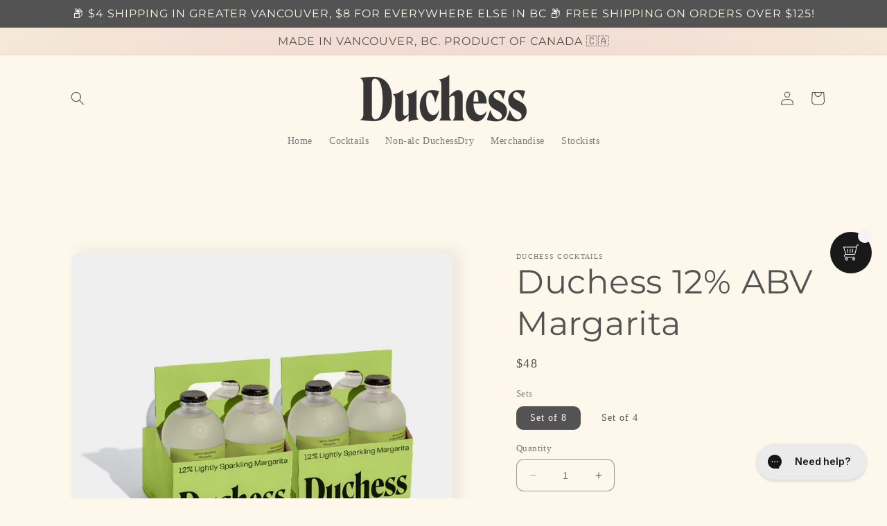

--- FILE ---
content_type: text/html; charset=utf-8
request_url: https://duchesscocktails.com/products/duchess-margarita
body_size: 52271
content:
<!doctype html>
<html class="no-js" lang="en">
  <head>
    <meta charset="utf-8">
    <meta http-equiv="X-UA-Compatible" content="IE=edge">
    <meta name="viewport" content="width=device-width,initial-scale=1">
    <meta name="theme-color" content="">
    <link rel="canonical" href="https://duchesscocktails.com/products/duchess-margarita">
    <link rel="preconnect" href="https://cdn.shopify.com" crossorigin><link rel="icon" type="image/png" href="//duchesscocktails.com/cdn/shop/files/Duchess_Social_Logo.jpg?crop=center&height=32&v=1737477445&width=32"><link rel="preconnect" href="https://fonts.shopifycdn.com" crossorigin><title>
      Duchess 12% ABV Margarita
 &ndash; Duchess Cocktails</title>

    
      <meta name="description" content="Duchess Margarita: A premium 12% bottled cocktail made in Vancouver with real lime juice, tequila, and sea salt. Enjoy bar-quality taste ready to serve with 2 drinks per bottle. Vegan, gluten-free, and perfect for any occasion! Refreshingly zesty and easy to sip-enjoy same-day delivery in Vancouver!">
    

    

<meta property="og:site_name" content="Duchess Cocktails">
<meta property="og:url" content="https://duchesscocktails.com/products/duchess-margarita">
<meta property="og:title" content="Duchess 12% ABV Margarita">
<meta property="og:type" content="product">
<meta property="og:description" content="Duchess Margarita: A premium 12% bottled cocktail made in Vancouver with real lime juice, tequila, and sea salt. Enjoy bar-quality taste ready to serve with 2 drinks per bottle. Vegan, gluten-free, and perfect for any occasion! Refreshingly zesty and easy to sip-enjoy same-day delivery in Vancouver!"><meta property="og:image" content="http://duchesscocktails.com/cdn/shop/files/Carrier_Margarita.jpg?v=1745334864">
  <meta property="og:image:secure_url" content="https://duchesscocktails.com/cdn/shop/files/Carrier_Margarita.jpg?v=1745334864">
  <meta property="og:image:width" content="1600">
  <meta property="og:image:height" content="1602"><meta property="og:price:amount" content="24">
  <meta property="og:price:currency" content="CAD"><meta name="twitter:card" content="summary_large_image">
<meta name="twitter:title" content="Duchess 12% ABV Margarita">
<meta name="twitter:description" content="Duchess Margarita: A premium 12% bottled cocktail made in Vancouver with real lime juice, tequila, and sea salt. Enjoy bar-quality taste ready to serve with 2 drinks per bottle. Vegan, gluten-free, and perfect for any occasion! Refreshingly zesty and easy to sip-enjoy same-day delivery in Vancouver!">


    <script src="//duchesscocktails.com/cdn/shop/t/2/assets/constants.js?v=95358004781563950421681158800" defer="defer"></script>
    <script src="//duchesscocktails.com/cdn/shop/t/2/assets/pubsub.js?v=2921868252632587581681158801" defer="defer"></script>
    <script src="//duchesscocktails.com/cdn/shop/t/2/assets/global.js?v=127210358271191040921681158800" defer="defer"></script>
    <script>window.performance && window.performance.mark && window.performance.mark('shopify.content_for_header.start');</script><meta name="google-site-verification" content="IpjGTlQK87X8rIglnB6LrbIBpTXJjX-f9sFPm24rwzI">
<meta id="shopify-digital-wallet" name="shopify-digital-wallet" content="/70784450882/digital_wallets/dialog">
<meta name="shopify-checkout-api-token" content="18360e2076aa898051a07993d63b8afd">
<link rel="alternate" type="application/json+oembed" href="https://duchesscocktails.com/products/duchess-margarita.oembed">
<script async="async" src="/checkouts/internal/preloads.js?locale=en-CA"></script>
<link rel="preconnect" href="https://shop.app" crossorigin="anonymous">
<script async="async" src="https://shop.app/checkouts/internal/preloads.js?locale=en-CA&shop_id=70784450882" crossorigin="anonymous"></script>
<script id="apple-pay-shop-capabilities" type="application/json">{"shopId":70784450882,"countryCode":"CA","currencyCode":"CAD","merchantCapabilities":["supports3DS"],"merchantId":"gid:\/\/shopify\/Shop\/70784450882","merchantName":"Duchess Cocktails","requiredBillingContactFields":["postalAddress","email","phone"],"requiredShippingContactFields":["postalAddress","email","phone"],"shippingType":"shipping","supportedNetworks":["visa","masterCard","amex","discover","interac","jcb"],"total":{"type":"pending","label":"Duchess Cocktails","amount":"1.00"},"shopifyPaymentsEnabled":true,"supportsSubscriptions":true}</script>
<script id="shopify-features" type="application/json">{"accessToken":"18360e2076aa898051a07993d63b8afd","betas":["rich-media-storefront-analytics"],"domain":"duchesscocktails.com","predictiveSearch":true,"shopId":70784450882,"locale":"en"}</script>
<script>var Shopify = Shopify || {};
Shopify.shop = "duchess-cocktails.myshopify.com";
Shopify.locale = "en";
Shopify.currency = {"active":"CAD","rate":"1.0"};
Shopify.country = "CA";
Shopify.theme = {"name":"Sense","id":147544572226,"schema_name":"Sense","schema_version":"9.0.0","theme_store_id":1356,"role":"main"};
Shopify.theme.handle = "null";
Shopify.theme.style = {"id":null,"handle":null};
Shopify.cdnHost = "duchesscocktails.com/cdn";
Shopify.routes = Shopify.routes || {};
Shopify.routes.root = "/";</script>
<script type="module">!function(o){(o.Shopify=o.Shopify||{}).modules=!0}(window);</script>
<script>!function(o){function n(){var o=[];function n(){o.push(Array.prototype.slice.apply(arguments))}return n.q=o,n}var t=o.Shopify=o.Shopify||{};t.loadFeatures=n(),t.autoloadFeatures=n()}(window);</script>
<script>
  window.ShopifyPay = window.ShopifyPay || {};
  window.ShopifyPay.apiHost = "shop.app\/pay";
  window.ShopifyPay.redirectState = null;
</script>
<script id="shop-js-analytics" type="application/json">{"pageType":"product"}</script>
<script defer="defer" async type="module" src="//duchesscocktails.com/cdn/shopifycloud/shop-js/modules/v2/client.init-shop-cart-sync_WVOgQShq.en.esm.js"></script>
<script defer="defer" async type="module" src="//duchesscocktails.com/cdn/shopifycloud/shop-js/modules/v2/chunk.common_C_13GLB1.esm.js"></script>
<script defer="defer" async type="module" src="//duchesscocktails.com/cdn/shopifycloud/shop-js/modules/v2/chunk.modal_CLfMGd0m.esm.js"></script>
<script type="module">
  await import("//duchesscocktails.com/cdn/shopifycloud/shop-js/modules/v2/client.init-shop-cart-sync_WVOgQShq.en.esm.js");
await import("//duchesscocktails.com/cdn/shopifycloud/shop-js/modules/v2/chunk.common_C_13GLB1.esm.js");
await import("//duchesscocktails.com/cdn/shopifycloud/shop-js/modules/v2/chunk.modal_CLfMGd0m.esm.js");

  window.Shopify.SignInWithShop?.initShopCartSync?.({"fedCMEnabled":true,"windoidEnabled":true});

</script>
<script defer="defer" async type="module" src="//duchesscocktails.com/cdn/shopifycloud/shop-js/modules/v2/client.payment-terms_BWmiNN46.en.esm.js"></script>
<script defer="defer" async type="module" src="//duchesscocktails.com/cdn/shopifycloud/shop-js/modules/v2/chunk.common_C_13GLB1.esm.js"></script>
<script defer="defer" async type="module" src="//duchesscocktails.com/cdn/shopifycloud/shop-js/modules/v2/chunk.modal_CLfMGd0m.esm.js"></script>
<script type="module">
  await import("//duchesscocktails.com/cdn/shopifycloud/shop-js/modules/v2/client.payment-terms_BWmiNN46.en.esm.js");
await import("//duchesscocktails.com/cdn/shopifycloud/shop-js/modules/v2/chunk.common_C_13GLB1.esm.js");
await import("//duchesscocktails.com/cdn/shopifycloud/shop-js/modules/v2/chunk.modal_CLfMGd0m.esm.js");

  
</script>
<script>
  window.Shopify = window.Shopify || {};
  if (!window.Shopify.featureAssets) window.Shopify.featureAssets = {};
  window.Shopify.featureAssets['shop-js'] = {"shop-cart-sync":["modules/v2/client.shop-cart-sync_DuR37GeY.en.esm.js","modules/v2/chunk.common_C_13GLB1.esm.js","modules/v2/chunk.modal_CLfMGd0m.esm.js"],"init-fed-cm":["modules/v2/client.init-fed-cm_BucUoe6W.en.esm.js","modules/v2/chunk.common_C_13GLB1.esm.js","modules/v2/chunk.modal_CLfMGd0m.esm.js"],"shop-toast-manager":["modules/v2/client.shop-toast-manager_B0JfrpKj.en.esm.js","modules/v2/chunk.common_C_13GLB1.esm.js","modules/v2/chunk.modal_CLfMGd0m.esm.js"],"init-shop-cart-sync":["modules/v2/client.init-shop-cart-sync_WVOgQShq.en.esm.js","modules/v2/chunk.common_C_13GLB1.esm.js","modules/v2/chunk.modal_CLfMGd0m.esm.js"],"shop-button":["modules/v2/client.shop-button_B_U3bv27.en.esm.js","modules/v2/chunk.common_C_13GLB1.esm.js","modules/v2/chunk.modal_CLfMGd0m.esm.js"],"init-windoid":["modules/v2/client.init-windoid_DuP9q_di.en.esm.js","modules/v2/chunk.common_C_13GLB1.esm.js","modules/v2/chunk.modal_CLfMGd0m.esm.js"],"shop-cash-offers":["modules/v2/client.shop-cash-offers_BmULhtno.en.esm.js","modules/v2/chunk.common_C_13GLB1.esm.js","modules/v2/chunk.modal_CLfMGd0m.esm.js"],"pay-button":["modules/v2/client.pay-button_CrPSEbOK.en.esm.js","modules/v2/chunk.common_C_13GLB1.esm.js","modules/v2/chunk.modal_CLfMGd0m.esm.js"],"init-customer-accounts":["modules/v2/client.init-customer-accounts_jNk9cPYQ.en.esm.js","modules/v2/client.shop-login-button_DJ5ldayH.en.esm.js","modules/v2/chunk.common_C_13GLB1.esm.js","modules/v2/chunk.modal_CLfMGd0m.esm.js"],"avatar":["modules/v2/client.avatar_BTnouDA3.en.esm.js"],"checkout-modal":["modules/v2/client.checkout-modal_pBPyh9w8.en.esm.js","modules/v2/chunk.common_C_13GLB1.esm.js","modules/v2/chunk.modal_CLfMGd0m.esm.js"],"init-shop-for-new-customer-accounts":["modules/v2/client.init-shop-for-new-customer-accounts_BUoCy7a5.en.esm.js","modules/v2/client.shop-login-button_DJ5ldayH.en.esm.js","modules/v2/chunk.common_C_13GLB1.esm.js","modules/v2/chunk.modal_CLfMGd0m.esm.js"],"init-customer-accounts-sign-up":["modules/v2/client.init-customer-accounts-sign-up_CnczCz9H.en.esm.js","modules/v2/client.shop-login-button_DJ5ldayH.en.esm.js","modules/v2/chunk.common_C_13GLB1.esm.js","modules/v2/chunk.modal_CLfMGd0m.esm.js"],"init-shop-email-lookup-coordinator":["modules/v2/client.init-shop-email-lookup-coordinator_CzjY5t9o.en.esm.js","modules/v2/chunk.common_C_13GLB1.esm.js","modules/v2/chunk.modal_CLfMGd0m.esm.js"],"shop-follow-button":["modules/v2/client.shop-follow-button_CsYC63q7.en.esm.js","modules/v2/chunk.common_C_13GLB1.esm.js","modules/v2/chunk.modal_CLfMGd0m.esm.js"],"shop-login-button":["modules/v2/client.shop-login-button_DJ5ldayH.en.esm.js","modules/v2/chunk.common_C_13GLB1.esm.js","modules/v2/chunk.modal_CLfMGd0m.esm.js"],"shop-login":["modules/v2/client.shop-login_B9ccPdmx.en.esm.js","modules/v2/chunk.common_C_13GLB1.esm.js","modules/v2/chunk.modal_CLfMGd0m.esm.js"],"lead-capture":["modules/v2/client.lead-capture_D0K_KgYb.en.esm.js","modules/v2/chunk.common_C_13GLB1.esm.js","modules/v2/chunk.modal_CLfMGd0m.esm.js"],"payment-terms":["modules/v2/client.payment-terms_BWmiNN46.en.esm.js","modules/v2/chunk.common_C_13GLB1.esm.js","modules/v2/chunk.modal_CLfMGd0m.esm.js"]};
</script>
<script>(function() {
  var isLoaded = false;
  function asyncLoad() {
    if (isLoaded) return;
    isLoaded = true;
    var urls = ["https:\/\/instagram.pinatropical.com\/insta.js?shop=duchess-cocktails.myshopify.com","https:\/\/cdn.recovermycart.com\/scripts\/keepcart\/CartJS.min.js?shop=duchess-cocktails.myshopify.com\u0026shop=duchess-cocktails.myshopify.com","https:\/\/av-northern-apps.com\/js\/agecheckerplus_mG35tH2eGxRu7PQW.js?shop=duchess-cocktails.myshopify.com","https:\/\/storage.nfcube.com\/instafeed-e0d15cec5285313b535d49683357765d.js?shop=duchess-cocktails.myshopify.com","https:\/\/cd.bestfreecdn.com\/storage\/js\/kaktusc_kaktus_in_cart-70784450882.js?ver=18\u0026shop=duchess-cocktails.myshopify.com"];
    for (var i = 0; i < urls.length; i++) {
      var s = document.createElement('script');
      s.type = 'text/javascript';
      s.async = true;
      s.src = urls[i];
      var x = document.getElementsByTagName('script')[0];
      x.parentNode.insertBefore(s, x);
    }
  };
  if(window.attachEvent) {
    window.attachEvent('onload', asyncLoad);
  } else {
    window.addEventListener('load', asyncLoad, false);
  }
})();</script>
<script id="__st">var __st={"a":70784450882,"offset":-28800,"reqid":"3073dc84-f341-4e43-8aa7-bd6e32a27cd6-1769570432","pageurl":"duchesscocktails.com\/products\/duchess-margarita","u":"d73d2f004d26","p":"product","rtyp":"product","rid":8590440333634};</script>
<script>window.ShopifyPaypalV4VisibilityTracking = true;</script>
<script id="captcha-bootstrap">!function(){'use strict';const t='contact',e='account',n='new_comment',o=[[t,t],['blogs',n],['comments',n],[t,'customer']],c=[[e,'customer_login'],[e,'guest_login'],[e,'recover_customer_password'],[e,'create_customer']],r=t=>t.map((([t,e])=>`form[action*='/${t}']:not([data-nocaptcha='true']) input[name='form_type'][value='${e}']`)).join(','),a=t=>()=>t?[...document.querySelectorAll(t)].map((t=>t.form)):[];function s(){const t=[...o],e=r(t);return a(e)}const i='password',u='form_key',d=['recaptcha-v3-token','g-recaptcha-response','h-captcha-response',i],f=()=>{try{return window.sessionStorage}catch{return}},m='__shopify_v',_=t=>t.elements[u];function p(t,e,n=!1){try{const o=window.sessionStorage,c=JSON.parse(o.getItem(e)),{data:r}=function(t){const{data:e,action:n}=t;return t[m]||n?{data:e,action:n}:{data:t,action:n}}(c);for(const[e,n]of Object.entries(r))t.elements[e]&&(t.elements[e].value=n);n&&o.removeItem(e)}catch(o){console.error('form repopulation failed',{error:o})}}const l='form_type',E='cptcha';function T(t){t.dataset[E]=!0}const w=window,h=w.document,L='Shopify',v='ce_forms',y='captcha';let A=!1;((t,e)=>{const n=(g='f06e6c50-85a8-45c8-87d0-21a2b65856fe',I='https://cdn.shopify.com/shopifycloud/storefront-forms-hcaptcha/ce_storefront_forms_captcha_hcaptcha.v1.5.2.iife.js',D={infoText:'Protected by hCaptcha',privacyText:'Privacy',termsText:'Terms'},(t,e,n)=>{const o=w[L][v],c=o.bindForm;if(c)return c(t,g,e,D).then(n);var r;o.q.push([[t,g,e,D],n]),r=I,A||(h.body.append(Object.assign(h.createElement('script'),{id:'captcha-provider',async:!0,src:r})),A=!0)});var g,I,D;w[L]=w[L]||{},w[L][v]=w[L][v]||{},w[L][v].q=[],w[L][y]=w[L][y]||{},w[L][y].protect=function(t,e){n(t,void 0,e),T(t)},Object.freeze(w[L][y]),function(t,e,n,w,h,L){const[v,y,A,g]=function(t,e,n){const i=e?o:[],u=t?c:[],d=[...i,...u],f=r(d),m=r(i),_=r(d.filter((([t,e])=>n.includes(e))));return[a(f),a(m),a(_),s()]}(w,h,L),I=t=>{const e=t.target;return e instanceof HTMLFormElement?e:e&&e.form},D=t=>v().includes(t);t.addEventListener('submit',(t=>{const e=I(t);if(!e)return;const n=D(e)&&!e.dataset.hcaptchaBound&&!e.dataset.recaptchaBound,o=_(e),c=g().includes(e)&&(!o||!o.value);(n||c)&&t.preventDefault(),c&&!n&&(function(t){try{if(!f())return;!function(t){const e=f();if(!e)return;const n=_(t);if(!n)return;const o=n.value;o&&e.removeItem(o)}(t);const e=Array.from(Array(32),(()=>Math.random().toString(36)[2])).join('');!function(t,e){_(t)||t.append(Object.assign(document.createElement('input'),{type:'hidden',name:u})),t.elements[u].value=e}(t,e),function(t,e){const n=f();if(!n)return;const o=[...t.querySelectorAll(`input[type='${i}']`)].map((({name:t})=>t)),c=[...d,...o],r={};for(const[a,s]of new FormData(t).entries())c.includes(a)||(r[a]=s);n.setItem(e,JSON.stringify({[m]:1,action:t.action,data:r}))}(t,e)}catch(e){console.error('failed to persist form',e)}}(e),e.submit())}));const S=(t,e)=>{t&&!t.dataset[E]&&(n(t,e.some((e=>e===t))),T(t))};for(const o of['focusin','change'])t.addEventListener(o,(t=>{const e=I(t);D(e)&&S(e,y())}));const B=e.get('form_key'),M=e.get(l),P=B&&M;t.addEventListener('DOMContentLoaded',(()=>{const t=y();if(P)for(const e of t)e.elements[l].value===M&&p(e,B);[...new Set([...A(),...v().filter((t=>'true'===t.dataset.shopifyCaptcha))])].forEach((e=>S(e,t)))}))}(h,new URLSearchParams(w.location.search),n,t,e,['guest_login'])})(!0,!0)}();</script>
<script integrity="sha256-4kQ18oKyAcykRKYeNunJcIwy7WH5gtpwJnB7kiuLZ1E=" data-source-attribution="shopify.loadfeatures" defer="defer" src="//duchesscocktails.com/cdn/shopifycloud/storefront/assets/storefront/load_feature-a0a9edcb.js" crossorigin="anonymous"></script>
<script crossorigin="anonymous" defer="defer" src="//duchesscocktails.com/cdn/shopifycloud/storefront/assets/shopify_pay/storefront-65b4c6d7.js?v=20250812"></script>
<script data-source-attribution="shopify.dynamic_checkout.dynamic.init">var Shopify=Shopify||{};Shopify.PaymentButton=Shopify.PaymentButton||{isStorefrontPortableWallets:!0,init:function(){window.Shopify.PaymentButton.init=function(){};var t=document.createElement("script");t.src="https://duchesscocktails.com/cdn/shopifycloud/portable-wallets/latest/portable-wallets.en.js",t.type="module",document.head.appendChild(t)}};
</script>
<script data-source-attribution="shopify.dynamic_checkout.buyer_consent">
  function portableWalletsHideBuyerConsent(e){var t=document.getElementById("shopify-buyer-consent"),n=document.getElementById("shopify-subscription-policy-button");t&&n&&(t.classList.add("hidden"),t.setAttribute("aria-hidden","true"),n.removeEventListener("click",e))}function portableWalletsShowBuyerConsent(e){var t=document.getElementById("shopify-buyer-consent"),n=document.getElementById("shopify-subscription-policy-button");t&&n&&(t.classList.remove("hidden"),t.removeAttribute("aria-hidden"),n.addEventListener("click",e))}window.Shopify?.PaymentButton&&(window.Shopify.PaymentButton.hideBuyerConsent=portableWalletsHideBuyerConsent,window.Shopify.PaymentButton.showBuyerConsent=portableWalletsShowBuyerConsent);
</script>
<script data-source-attribution="shopify.dynamic_checkout.cart.bootstrap">document.addEventListener("DOMContentLoaded",(function(){function t(){return document.querySelector("shopify-accelerated-checkout-cart, shopify-accelerated-checkout")}if(t())Shopify.PaymentButton.init();else{new MutationObserver((function(e,n){t()&&(Shopify.PaymentButton.init(),n.disconnect())})).observe(document.body,{childList:!0,subtree:!0})}}));
</script>
<link id="shopify-accelerated-checkout-styles" rel="stylesheet" media="screen" href="https://duchesscocktails.com/cdn/shopifycloud/portable-wallets/latest/accelerated-checkout-backwards-compat.css" crossorigin="anonymous">
<style id="shopify-accelerated-checkout-cart">
        #shopify-buyer-consent {
  margin-top: 1em;
  display: inline-block;
  width: 100%;
}

#shopify-buyer-consent.hidden {
  display: none;
}

#shopify-subscription-policy-button {
  background: none;
  border: none;
  padding: 0;
  text-decoration: underline;
  font-size: inherit;
  cursor: pointer;
}

#shopify-subscription-policy-button::before {
  box-shadow: none;
}

      </style>
<script id="sections-script" data-sections="header" defer="defer" src="//duchesscocktails.com/cdn/shop/t/2/compiled_assets/scripts.js?v=976"></script>
<script>window.performance && window.performance.mark && window.performance.mark('shopify.content_for_header.end');</script>


    <style data-shopify>
      
      
      
      
      @font-face {
  font-family: Montserrat;
  font-weight: 400;
  font-style: normal;
  font-display: swap;
  src: url("//duchesscocktails.com/cdn/fonts/montserrat/montserrat_n4.81949fa0ac9fd2021e16436151e8eaa539321637.woff2") format("woff2"),
       url("//duchesscocktails.com/cdn/fonts/montserrat/montserrat_n4.a6c632ca7b62da89c3594789ba828388aac693fe.woff") format("woff");
}


      :root {
        --font-body-family: "New York", Iowan Old Style, Apple Garamond, Baskerville, Times New Roman, Droid Serif, Times, Source Serif Pro, serif, Apple Color Emoji, Segoe UI Emoji, Segoe UI Symbol;
        --font-body-style: normal;
        --font-body-weight: 400;
        --font-body-weight-bold: 700;

        --font-heading-family: Montserrat, sans-serif;
        --font-heading-style: normal;
        --font-heading-weight: 400;

        --font-body-scale: 1.0;
        --font-heading-scale: 1.2;

        --color-base-text: 83, 83, 83;
        --color-shadow: 83, 83, 83;
        --color-base-background-1: 253, 247, 236;
        --color-base-background-2: 233, 192, 197;
        --color-base-solid-button-labels: 253, 247, 236;
        --color-base-outline-button-labels: 83, 83, 83;
        --color-base-accent-1: 233, 192, 197;
        --color-base-accent-2: 83, 83, 83;
        --payment-terms-background-color: #fdf7ec;

        --gradient-base-background-1: #fdf7ec;
        --gradient-base-background-2: radial-gradient(rgba(233, 192, 197, 0.72) 22%, rgba(246, 235, 216, 1) 100%);
        --gradient-base-accent-1: #e9c0c5;
        --gradient-base-accent-2: #535353;

        --media-padding: px;
        --media-border-opacity: 0.1;
        --media-border-width: 0px;
        --media-radius: 12px;
        --media-shadow-opacity: 0.1;
        --media-shadow-horizontal-offset: 10px;
        --media-shadow-vertical-offset: -4px;
        --media-shadow-blur-radius: 20px;
        --media-shadow-visible: 1;

        --page-width: 120rem;
        --page-width-margin: 0rem;

        --product-card-image-padding: 0.0rem;
        --product-card-corner-radius: 1.2rem;
        --product-card-text-alignment: center;
        --product-card-border-width: 0.0rem;
        --product-card-border-opacity: 0.1;
        --product-card-shadow-opacity: 0.05;
        --product-card-shadow-visible: 1;
        --product-card-shadow-horizontal-offset: 1.0rem;
        --product-card-shadow-vertical-offset: 1.0rem;
        --product-card-shadow-blur-radius: 3.5rem;

        --collection-card-image-padding: 0.0rem;
        --collection-card-corner-radius: 1.2rem;
        --collection-card-text-alignment: center;
        --collection-card-border-width: 0.0rem;
        --collection-card-border-opacity: 0.1;
        --collection-card-shadow-opacity: 0.05;
        --collection-card-shadow-visible: 1;
        --collection-card-shadow-horizontal-offset: 1.0rem;
        --collection-card-shadow-vertical-offset: 1.0rem;
        --collection-card-shadow-blur-radius: 3.5rem;

        --blog-card-image-padding: 0.0rem;
        --blog-card-corner-radius: 1.2rem;
        --blog-card-text-alignment: center;
        --blog-card-border-width: 0.0rem;
        --blog-card-border-opacity: 0.1;
        --blog-card-shadow-opacity: 0.05;
        --blog-card-shadow-visible: 1;
        --blog-card-shadow-horizontal-offset: 1.0rem;
        --blog-card-shadow-vertical-offset: 1.0rem;
        --blog-card-shadow-blur-radius: 3.5rem;

        --badge-corner-radius: 2.0rem;

        --popup-border-width: 1px;
        --popup-border-opacity: 0.1;
        --popup-corner-radius: 22px;
        --popup-shadow-opacity: 0.1;
        --popup-shadow-horizontal-offset: 10px;
        --popup-shadow-vertical-offset: 12px;
        --popup-shadow-blur-radius: 20px;

        --drawer-border-width: 2px;
        --drawer-border-opacity: 0.1;
        --drawer-shadow-opacity: 0.0;
        --drawer-shadow-horizontal-offset: 0px;
        --drawer-shadow-vertical-offset: 4px;
        --drawer-shadow-blur-radius: 5px;

        --spacing-sections-desktop: 36px;
        --spacing-sections-mobile: 25px;

        --grid-desktop-vertical-spacing: 40px;
        --grid-desktop-horizontal-spacing: 40px;
        --grid-mobile-vertical-spacing: 20px;
        --grid-mobile-horizontal-spacing: 20px;

        --text-boxes-border-opacity: 0.4;
        --text-boxes-border-width: 0px;
        --text-boxes-radius: 24px;
        --text-boxes-shadow-opacity: 0.0;
        --text-boxes-shadow-visible: 0;
        --text-boxes-shadow-horizontal-offset: 10px;
        --text-boxes-shadow-vertical-offset: 12px;
        --text-boxes-shadow-blur-radius: 20px;

        --buttons-radius: 10px;
        --buttons-radius-outset: 10px;
        --buttons-border-width: 0px;
        --buttons-border-opacity: 0.0;
        --buttons-shadow-opacity: 0.15;
        --buttons-shadow-visible: 1;
        --buttons-shadow-horizontal-offset: 0px;
        --buttons-shadow-vertical-offset: 4px;
        --buttons-shadow-blur-radius: 5px;
        --buttons-border-offset: 0.3px;

        --inputs-radius: 10px;
        --inputs-border-width: 1px;
        --inputs-border-opacity: 0.55;
        --inputs-shadow-opacity: 0.0;
        --inputs-shadow-horizontal-offset: 0px;
        --inputs-margin-offset: 0px;
        --inputs-shadow-vertical-offset: 4px;
        --inputs-shadow-blur-radius: 5px;
        --inputs-radius-outset: 11px;

        --variant-pills-radius: 10px;
        --variant-pills-border-width: 0px;
        --variant-pills-border-opacity: 0.1;
        --variant-pills-shadow-opacity: 0.0;
        --variant-pills-shadow-horizontal-offset: 0px;
        --variant-pills-shadow-vertical-offset: 4px;
        --variant-pills-shadow-blur-radius: 5px;
      }

      *,
      *::before,
      *::after {
        box-sizing: inherit;
      }

      html {
        box-sizing: border-box;
        font-size: calc(var(--font-body-scale) * 62.5%);
        height: 100%;
      }

      body {
        display: grid;
        grid-template-rows: auto auto 1fr auto;
        grid-template-columns: 100%;
        min-height: 100%;
        margin: 0;
        font-size: 1.5rem;
        letter-spacing: 0.06rem;
        line-height: calc(1 + 0.8 / var(--font-body-scale));
        font-family: var(--font-body-family);
        font-style: var(--font-body-style);
        font-weight: var(--font-body-weight);
      }

      @media screen and (min-width: 750px) {
        body {
          font-size: 1.6rem;
        }
      }
    </style>

    <link href="//duchesscocktails.com/cdn/shop/t/2/assets/base.css?v=140624990073879848751681158799" rel="stylesheet" type="text/css" media="all" />
<link rel="preload" as="font" href="//duchesscocktails.com/cdn/fonts/montserrat/montserrat_n4.81949fa0ac9fd2021e16436151e8eaa539321637.woff2" type="font/woff2" crossorigin><link rel="stylesheet" href="//duchesscocktails.com/cdn/shop/t/2/assets/component-predictive-search.css?v=85913294783299393391681158800" media="print" onload="this.media='all'"><script>document.documentElement.className = document.documentElement.className.replace('no-js', 'js');
    if (Shopify.designMode) {
      document.documentElement.classList.add('shopify-design-mode');
    }
    </script>
    
<script type="text/javascript">
    (function(c,l,a,r,i,t,y){
        c[a]=c[a]||function(){(c[a].q=c[a].q||[]).push(arguments)};
        t=l.createElement(r);t.async=1;t.src="https://www.clarity.ms/tag/"+i;
        y=l.getElementsByTagName(r)[0];y.parentNode.insertBefore(t,y);
    })(window, document, "clarity", "script", "qf1wbol9xw");

</script>
  <!-- BEGIN app block: shopify://apps/judge-me-reviews/blocks/judgeme_core/61ccd3b1-a9f2-4160-9fe9-4fec8413e5d8 --><!-- Start of Judge.me Core -->






<link rel="dns-prefetch" href="https://cdnwidget.judge.me">
<link rel="dns-prefetch" href="https://cdn.judge.me">
<link rel="dns-prefetch" href="https://cdn1.judge.me">
<link rel="dns-prefetch" href="https://api.judge.me">

<script data-cfasync='false' class='jdgm-settings-script'>window.jdgmSettings={"pagination":5,"disable_web_reviews":false,"badge_no_review_text":"No reviews","badge_n_reviews_text":"{{ n }} review/reviews","hide_badge_preview_if_no_reviews":true,"badge_hide_text":false,"enforce_center_preview_badge":false,"widget_title":"Customer Reviews","widget_open_form_text":"Write a review","widget_close_form_text":"Cancel review","widget_refresh_page_text":"Refresh page","widget_summary_text":"Based on {{ number_of_reviews }} review/reviews","widget_no_review_text":"Be the first to write a review","widget_name_field_text":"Display name","widget_verified_name_field_text":"Verified Name (public)","widget_name_placeholder_text":"Display name","widget_required_field_error_text":"This field is required.","widget_email_field_text":"Email address","widget_verified_email_field_text":"Verified Email (private, can not be edited)","widget_email_placeholder_text":"Your email address","widget_email_field_error_text":"Please enter a valid email address.","widget_rating_field_text":"Rating","widget_review_title_field_text":"Review Title","widget_review_title_placeholder_text":"Give your review a title","widget_review_body_field_text":"Review content","widget_review_body_placeholder_text":"Start writing here...","widget_pictures_field_text":"Picture/Video (optional)","widget_submit_review_text":"Submit Review","widget_submit_verified_review_text":"Submit Verified Review","widget_submit_success_msg_with_auto_publish":"Thank you! Please refresh the page in a few moments to see your review. You can remove or edit your review by logging into \u003ca href='https://judge.me/login' target='_blank' rel='nofollow noopener'\u003eJudge.me\u003c/a\u003e","widget_submit_success_msg_no_auto_publish":"Thank you! Your review will be published as soon as it is approved by the shop admin. You can remove or edit your review by logging into \u003ca href='https://judge.me/login' target='_blank' rel='nofollow noopener'\u003eJudge.me\u003c/a\u003e","widget_show_default_reviews_out_of_total_text":"Showing {{ n_reviews_shown }} out of {{ n_reviews }} reviews.","widget_show_all_link_text":"Show all","widget_show_less_link_text":"Show less","widget_author_said_text":"{{ reviewer_name }} said:","widget_days_text":"{{ n }} days ago","widget_weeks_text":"{{ n }} week/weeks ago","widget_months_text":"{{ n }} month/months ago","widget_years_text":"{{ n }} year/years ago","widget_yesterday_text":"Yesterday","widget_today_text":"Today","widget_replied_text":"\u003e\u003e {{ shop_name }} replied:","widget_read_more_text":"Read more","widget_reviewer_name_as_initial":"","widget_rating_filter_color":"#fbcd0a","widget_rating_filter_see_all_text":"See all reviews","widget_sorting_most_recent_text":"Most Recent","widget_sorting_highest_rating_text":"Highest Rating","widget_sorting_lowest_rating_text":"Lowest Rating","widget_sorting_with_pictures_text":"Only Pictures","widget_sorting_most_helpful_text":"Most Helpful","widget_open_question_form_text":"Ask a question","widget_reviews_subtab_text":"Reviews","widget_questions_subtab_text":"Questions","widget_question_label_text":"Question","widget_answer_label_text":"Answer","widget_question_placeholder_text":"Write your question here","widget_submit_question_text":"Submit Question","widget_question_submit_success_text":"Thank you for your question! We will notify you once it gets answered.","verified_badge_text":"Verified","verified_badge_bg_color":"","verified_badge_text_color":"","verified_badge_placement":"left-of-reviewer-name","widget_review_max_height":"","widget_hide_border":false,"widget_social_share":false,"widget_thumb":false,"widget_review_location_show":false,"widget_location_format":"","all_reviews_include_out_of_store_products":true,"all_reviews_out_of_store_text":"(out of store)","all_reviews_pagination":100,"all_reviews_product_name_prefix_text":"about","enable_review_pictures":true,"enable_question_anwser":false,"widget_theme":"default","review_date_format":"mm/dd/yyyy","default_sort_method":"most-recent","widget_product_reviews_subtab_text":"Product Reviews","widget_shop_reviews_subtab_text":"Shop Reviews","widget_other_products_reviews_text":"Reviews for other products","widget_store_reviews_subtab_text":"Store reviews","widget_no_store_reviews_text":"This store hasn't received any reviews yet","widget_web_restriction_product_reviews_text":"This product hasn't received any reviews yet","widget_no_items_text":"No items found","widget_show_more_text":"Show more","widget_write_a_store_review_text":"Write a Store Review","widget_other_languages_heading":"Reviews in Other Languages","widget_translate_review_text":"Translate review to {{ language }}","widget_translating_review_text":"Translating...","widget_show_original_translation_text":"Show original ({{ language }})","widget_translate_review_failed_text":"Review couldn't be translated.","widget_translate_review_retry_text":"Retry","widget_translate_review_try_again_later_text":"Try again later","show_product_url_for_grouped_product":false,"widget_sorting_pictures_first_text":"Pictures First","show_pictures_on_all_rev_page_mobile":false,"show_pictures_on_all_rev_page_desktop":false,"floating_tab_hide_mobile_install_preference":false,"floating_tab_button_name":"★ Reviews","floating_tab_title":"Let customers speak for us","floating_tab_button_color":"","floating_tab_button_background_color":"","floating_tab_url":"","floating_tab_url_enabled":false,"floating_tab_tab_style":"text","all_reviews_text_badge_text":"Customers rate us {{ shop.metafields.judgeme.all_reviews_rating | round: 1 }}/5 based on {{ shop.metafields.judgeme.all_reviews_count }} reviews.","all_reviews_text_badge_text_branded_style":"{{ shop.metafields.judgeme.all_reviews_rating | round: 1 }} out of 5 stars based on {{ shop.metafields.judgeme.all_reviews_count }} reviews","is_all_reviews_text_badge_a_link":false,"show_stars_for_all_reviews_text_badge":false,"all_reviews_text_badge_url":"","all_reviews_text_style":"branded","all_reviews_text_color_style":"judgeme_brand_color","all_reviews_text_color":"#108474","all_reviews_text_show_jm_brand":false,"featured_carousel_show_header":true,"featured_carousel_title":"Let customers speak for us","testimonials_carousel_title":"Customers are saying","videos_carousel_title":"Real customer stories","cards_carousel_title":"Customers are saying","featured_carousel_count_text":"from {{ n }} reviews","featured_carousel_add_link_to_all_reviews_page":false,"featured_carousel_url":"","featured_carousel_show_images":true,"featured_carousel_autoslide_interval":5,"featured_carousel_arrows_on_the_sides":false,"featured_carousel_height":250,"featured_carousel_width":80,"featured_carousel_image_size":0,"featured_carousel_image_height":250,"featured_carousel_arrow_color":"#eeeeee","verified_count_badge_style":"branded","verified_count_badge_orientation":"horizontal","verified_count_badge_color_style":"judgeme_brand_color","verified_count_badge_color":"#108474","is_verified_count_badge_a_link":false,"verified_count_badge_url":"","verified_count_badge_show_jm_brand":true,"widget_rating_preset_default":5,"widget_first_sub_tab":"product-reviews","widget_show_histogram":true,"widget_histogram_use_custom_color":false,"widget_pagination_use_custom_color":false,"widget_star_use_custom_color":false,"widget_verified_badge_use_custom_color":false,"widget_write_review_use_custom_color":false,"picture_reminder_submit_button":"Upload Pictures","enable_review_videos":false,"mute_video_by_default":false,"widget_sorting_videos_first_text":"Videos First","widget_review_pending_text":"Pending","featured_carousel_items_for_large_screen":3,"social_share_options_order":"Facebook,Twitter","remove_microdata_snippet":true,"disable_json_ld":false,"enable_json_ld_products":false,"preview_badge_show_question_text":false,"preview_badge_no_question_text":"No questions","preview_badge_n_question_text":"{{ number_of_questions }} question/questions","qa_badge_show_icon":false,"qa_badge_position":"same-row","remove_judgeme_branding":true,"widget_add_search_bar":false,"widget_search_bar_placeholder":"Search","widget_sorting_verified_only_text":"Verified only","featured_carousel_theme":"default","featured_carousel_show_rating":true,"featured_carousel_show_title":true,"featured_carousel_show_body":true,"featured_carousel_show_date":false,"featured_carousel_show_reviewer":true,"featured_carousel_show_product":false,"featured_carousel_header_background_color":"#108474","featured_carousel_header_text_color":"#ffffff","featured_carousel_name_product_separator":"reviewed","featured_carousel_full_star_background":"#108474","featured_carousel_empty_star_background":"#dadada","featured_carousel_vertical_theme_background":"#f9fafb","featured_carousel_verified_badge_enable":true,"featured_carousel_verified_badge_color":"#108474","featured_carousel_border_style":"round","featured_carousel_review_line_length_limit":3,"featured_carousel_more_reviews_button_text":"Read more reviews","featured_carousel_view_product_button_text":"View product","all_reviews_page_load_reviews_on":"scroll","all_reviews_page_load_more_text":"Load More Reviews","disable_fb_tab_reviews":false,"enable_ajax_cdn_cache":false,"widget_advanced_speed_features":5,"widget_public_name_text":"displayed publicly like","default_reviewer_name":"John Smith","default_reviewer_name_has_non_latin":true,"widget_reviewer_anonymous":"Anonymous","medals_widget_title":"Judge.me Review Medals","medals_widget_background_color":"#f9fafb","medals_widget_position":"footer_all_pages","medals_widget_border_color":"#f9fafb","medals_widget_verified_text_position":"left","medals_widget_use_monochromatic_version":false,"medals_widget_elements_color":"#108474","show_reviewer_avatar":true,"widget_invalid_yt_video_url_error_text":"Not a YouTube video URL","widget_max_length_field_error_text":"Please enter no more than {0} characters.","widget_show_country_flag":false,"widget_show_collected_via_shop_app":true,"widget_verified_by_shop_badge_style":"light","widget_verified_by_shop_text":"Verified by Shop","widget_show_photo_gallery":false,"widget_load_with_code_splitting":true,"widget_ugc_install_preference":false,"widget_ugc_title":"Made by us, Shared by you","widget_ugc_subtitle":"Tag us to see your picture featured in our page","widget_ugc_arrows_color":"#ffffff","widget_ugc_primary_button_text":"Buy Now","widget_ugc_primary_button_background_color":"#108474","widget_ugc_primary_button_text_color":"#ffffff","widget_ugc_primary_button_border_width":"0","widget_ugc_primary_button_border_style":"none","widget_ugc_primary_button_border_color":"#108474","widget_ugc_primary_button_border_radius":"25","widget_ugc_secondary_button_text":"Load More","widget_ugc_secondary_button_background_color":"#ffffff","widget_ugc_secondary_button_text_color":"#108474","widget_ugc_secondary_button_border_width":"2","widget_ugc_secondary_button_border_style":"solid","widget_ugc_secondary_button_border_color":"#108474","widget_ugc_secondary_button_border_radius":"25","widget_ugc_reviews_button_text":"View Reviews","widget_ugc_reviews_button_background_color":"#ffffff","widget_ugc_reviews_button_text_color":"#108474","widget_ugc_reviews_button_border_width":"2","widget_ugc_reviews_button_border_style":"solid","widget_ugc_reviews_button_border_color":"#108474","widget_ugc_reviews_button_border_radius":"25","widget_ugc_reviews_button_link_to":"judgeme-reviews-page","widget_ugc_show_post_date":true,"widget_ugc_max_width":"800","widget_rating_metafield_value_type":true,"widget_primary_color":"#E9C0C5","widget_enable_secondary_color":false,"widget_secondary_color":"#edf5f5","widget_summary_average_rating_text":"{{ average_rating }} out of 5","widget_media_grid_title":"Customer photos \u0026 videos","widget_media_grid_see_more_text":"See more","widget_round_style":false,"widget_show_product_medals":true,"widget_verified_by_judgeme_text":"Verified by Judge.me","widget_show_store_medals":true,"widget_verified_by_judgeme_text_in_store_medals":"Verified by Judge.me","widget_media_field_exceed_quantity_message":"Sorry, we can only accept {{ max_media }} for one review.","widget_media_field_exceed_limit_message":"{{ file_name }} is too large, please select a {{ media_type }} less than {{ size_limit }}MB.","widget_review_submitted_text":"Review Submitted!","widget_question_submitted_text":"Question Submitted!","widget_close_form_text_question":"Cancel","widget_write_your_answer_here_text":"Write your answer here","widget_enabled_branded_link":true,"widget_show_collected_by_judgeme":false,"widget_reviewer_name_color":"","widget_write_review_text_color":"","widget_write_review_bg_color":"","widget_collected_by_judgeme_text":"collected by Judge.me","widget_pagination_type":"standard","widget_load_more_text":"Load More","widget_load_more_color":"#108474","widget_full_review_text":"Full Review","widget_read_more_reviews_text":"Read More Reviews","widget_read_questions_text":"Read Questions","widget_questions_and_answers_text":"Questions \u0026 Answers","widget_verified_by_text":"Verified by","widget_verified_text":"Verified","widget_number_of_reviews_text":"{{ number_of_reviews }} reviews","widget_back_button_text":"Back","widget_next_button_text":"Next","widget_custom_forms_filter_button":"Filters","custom_forms_style":"horizontal","widget_show_review_information":false,"how_reviews_are_collected":"How reviews are collected?","widget_show_review_keywords":false,"widget_gdpr_statement":"How we use your data: We'll only contact you about the review you left, and only if necessary. By submitting your review, you agree to Judge.me's \u003ca href='https://judge.me/terms' target='_blank' rel='nofollow noopener'\u003eterms\u003c/a\u003e, \u003ca href='https://judge.me/privacy' target='_blank' rel='nofollow noopener'\u003eprivacy\u003c/a\u003e and \u003ca href='https://judge.me/content-policy' target='_blank' rel='nofollow noopener'\u003econtent\u003c/a\u003e policies.","widget_multilingual_sorting_enabled":false,"widget_translate_review_content_enabled":false,"widget_translate_review_content_method":"manual","popup_widget_review_selection":"automatically_with_pictures","popup_widget_round_border_style":true,"popup_widget_show_title":true,"popup_widget_show_body":true,"popup_widget_show_reviewer":false,"popup_widget_show_product":true,"popup_widget_show_pictures":true,"popup_widget_use_review_picture":true,"popup_widget_show_on_home_page":true,"popup_widget_show_on_product_page":true,"popup_widget_show_on_collection_page":true,"popup_widget_show_on_cart_page":true,"popup_widget_position":"bottom_left","popup_widget_first_review_delay":5,"popup_widget_duration":5,"popup_widget_interval":5,"popup_widget_review_count":5,"popup_widget_hide_on_mobile":true,"review_snippet_widget_round_border_style":true,"review_snippet_widget_card_color":"#FFFFFF","review_snippet_widget_slider_arrows_background_color":"#FFFFFF","review_snippet_widget_slider_arrows_color":"#000000","review_snippet_widget_star_color":"#108474","show_product_variant":false,"all_reviews_product_variant_label_text":"Variant: ","widget_show_verified_branding":false,"widget_ai_summary_title":"Customers say","widget_ai_summary_disclaimer":"AI-powered review summary based on recent customer reviews","widget_show_ai_summary":false,"widget_show_ai_summary_bg":false,"widget_show_review_title_input":true,"redirect_reviewers_invited_via_email":"external_form","request_store_review_after_product_review":false,"request_review_other_products_in_order":false,"review_form_color_scheme":"default","review_form_corner_style":"square","review_form_star_color":{},"review_form_text_color":"#333333","review_form_background_color":"#ffffff","review_form_field_background_color":"#fafafa","review_form_button_color":{},"review_form_button_text_color":"#ffffff","review_form_modal_overlay_color":"#000000","review_content_screen_title_text":"How would you rate this product?","review_content_introduction_text":"We would love it if you would share a bit about your experience.","store_review_form_title_text":"How would you rate this store?","store_review_form_introduction_text":"We would love it if you would share a bit about your experience.","show_review_guidance_text":true,"one_star_review_guidance_text":"Poor","five_star_review_guidance_text":"Great","customer_information_screen_title_text":"About you","customer_information_introduction_text":"Please tell us more about you.","custom_questions_screen_title_text":"Your experience in more detail","custom_questions_introduction_text":"Here are a few questions to help us understand more about your experience.","review_submitted_screen_title_text":"Thanks for your review!","review_submitted_screen_thank_you_text":"We are processing it and it will appear on the store soon.","review_submitted_screen_email_verification_text":"Please confirm your email by clicking the link we just sent you. This helps us keep reviews authentic.","review_submitted_request_store_review_text":"Would you like to share your experience of shopping with us?","review_submitted_review_other_products_text":"Would you like to review these products?","store_review_screen_title_text":"Would you like to share your experience of shopping with us?","store_review_introduction_text":"We value your feedback and use it to improve. Please share any thoughts or suggestions you have.","reviewer_media_screen_title_picture_text":"Share a picture","reviewer_media_introduction_picture_text":"Upload a photo to support your review.","reviewer_media_screen_title_video_text":"Share a video","reviewer_media_introduction_video_text":"Upload a video to support your review.","reviewer_media_screen_title_picture_or_video_text":"Share a picture or video","reviewer_media_introduction_picture_or_video_text":"Upload a photo or video to support your review.","reviewer_media_youtube_url_text":"Paste your Youtube URL here","advanced_settings_next_step_button_text":"Next","advanced_settings_close_review_button_text":"Close","modal_write_review_flow":false,"write_review_flow_required_text":"Required","write_review_flow_privacy_message_text":"We respect your privacy.","write_review_flow_anonymous_text":"Post review as anonymous","write_review_flow_visibility_text":"This won't be visible to other customers.","write_review_flow_multiple_selection_help_text":"Select as many as you like","write_review_flow_single_selection_help_text":"Select one option","write_review_flow_required_field_error_text":"This field is required","write_review_flow_invalid_email_error_text":"Please enter a valid email address","write_review_flow_max_length_error_text":"Max. {{ max_length }} characters.","write_review_flow_media_upload_text":"\u003cb\u003eClick to upload\u003c/b\u003e or drag and drop","write_review_flow_gdpr_statement":"We'll only contact you about your review if necessary. By submitting your review, you agree to our \u003ca href='https://judge.me/terms' target='_blank' rel='nofollow noopener'\u003eterms and conditions\u003c/a\u003e and \u003ca href='https://judge.me/privacy' target='_blank' rel='nofollow noopener'\u003eprivacy policy\u003c/a\u003e.","rating_only_reviews_enabled":false,"show_negative_reviews_help_screen":false,"new_review_flow_help_screen_rating_threshold":3,"negative_review_resolution_screen_title_text":"Tell us more","negative_review_resolution_text":"Your experience matters to us. If there were issues with your purchase, we're here to help. Feel free to reach out to us, we'd love the opportunity to make things right.","negative_review_resolution_button_text":"Contact us","negative_review_resolution_proceed_with_review_text":"Leave a review","negative_review_resolution_subject":"Issue with purchase from {{ shop_name }}.{{ order_name }}","preview_badge_collection_page_install_status":false,"widget_review_custom_css":"","preview_badge_custom_css":"","preview_badge_stars_count":"5-stars","featured_carousel_custom_css":"","floating_tab_custom_css":"","all_reviews_widget_custom_css":"","medals_widget_custom_css":"","verified_badge_custom_css":"","all_reviews_text_custom_css":"","transparency_badges_collected_via_store_invite":false,"transparency_badges_from_another_provider":false,"transparency_badges_collected_from_store_visitor":false,"transparency_badges_collected_by_verified_review_provider":false,"transparency_badges_earned_reward":false,"transparency_badges_collected_via_store_invite_text":"Review collected via store invitation","transparency_badges_from_another_provider_text":"Review collected from another provider","transparency_badges_collected_from_store_visitor_text":"Review collected from a store visitor","transparency_badges_written_in_google_text":"Review written in Google","transparency_badges_written_in_etsy_text":"Review written in Etsy","transparency_badges_written_in_shop_app_text":"Review written in Shop App","transparency_badges_earned_reward_text":"Review earned a reward for future purchase","product_review_widget_per_page":10,"widget_store_review_label_text":"Review about the store","checkout_comment_extension_title_on_product_page":"Customer Comments","checkout_comment_extension_num_latest_comment_show":5,"checkout_comment_extension_format":"name_and_timestamp","checkout_comment_customer_name":"last_initial","checkout_comment_comment_notification":true,"preview_badge_collection_page_install_preference":false,"preview_badge_home_page_install_preference":false,"preview_badge_product_page_install_preference":false,"review_widget_install_preference":"","review_carousel_install_preference":false,"floating_reviews_tab_install_preference":"none","verified_reviews_count_badge_install_preference":false,"all_reviews_text_install_preference":false,"review_widget_best_location":false,"judgeme_medals_install_preference":false,"review_widget_revamp_enabled":false,"review_widget_qna_enabled":false,"review_widget_header_theme":"minimal","review_widget_widget_title_enabled":true,"review_widget_header_text_size":"medium","review_widget_header_text_weight":"regular","review_widget_average_rating_style":"compact","review_widget_bar_chart_enabled":true,"review_widget_bar_chart_type":"numbers","review_widget_bar_chart_style":"standard","review_widget_expanded_media_gallery_enabled":false,"review_widget_reviews_section_theme":"standard","review_widget_image_style":"thumbnails","review_widget_review_image_ratio":"square","review_widget_stars_size":"medium","review_widget_verified_badge":"standard_text","review_widget_review_title_text_size":"medium","review_widget_review_text_size":"medium","review_widget_review_text_length":"medium","review_widget_number_of_columns_desktop":3,"review_widget_carousel_transition_speed":5,"review_widget_custom_questions_answers_display":"always","review_widget_button_text_color":"#FFFFFF","review_widget_text_color":"#000000","review_widget_lighter_text_color":"#7B7B7B","review_widget_corner_styling":"soft","review_widget_review_word_singular":"review","review_widget_review_word_plural":"reviews","review_widget_voting_label":"Helpful?","review_widget_shop_reply_label":"Reply from {{ shop_name }}:","review_widget_filters_title":"Filters","qna_widget_question_word_singular":"Question","qna_widget_question_word_plural":"Questions","qna_widget_answer_reply_label":"Answer from {{ answerer_name }}:","qna_content_screen_title_text":"Ask a question about this product","qna_widget_question_required_field_error_text":"Please enter your question.","qna_widget_flow_gdpr_statement":"We'll only contact you about your question if necessary. By submitting your question, you agree to our \u003ca href='https://judge.me/terms' target='_blank' rel='nofollow noopener'\u003eterms and conditions\u003c/a\u003e and \u003ca href='https://judge.me/privacy' target='_blank' rel='nofollow noopener'\u003eprivacy policy\u003c/a\u003e.","qna_widget_question_submitted_text":"Thanks for your question!","qna_widget_close_form_text_question":"Close","qna_widget_question_submit_success_text":"We’ll notify you by email when your question is answered.","all_reviews_widget_v2025_enabled":false,"all_reviews_widget_v2025_header_theme":"default","all_reviews_widget_v2025_widget_title_enabled":true,"all_reviews_widget_v2025_header_text_size":"medium","all_reviews_widget_v2025_header_text_weight":"regular","all_reviews_widget_v2025_average_rating_style":"compact","all_reviews_widget_v2025_bar_chart_enabled":true,"all_reviews_widget_v2025_bar_chart_type":"numbers","all_reviews_widget_v2025_bar_chart_style":"standard","all_reviews_widget_v2025_expanded_media_gallery_enabled":false,"all_reviews_widget_v2025_show_store_medals":true,"all_reviews_widget_v2025_show_photo_gallery":true,"all_reviews_widget_v2025_show_review_keywords":false,"all_reviews_widget_v2025_show_ai_summary":false,"all_reviews_widget_v2025_show_ai_summary_bg":false,"all_reviews_widget_v2025_add_search_bar":false,"all_reviews_widget_v2025_default_sort_method":"most-recent","all_reviews_widget_v2025_reviews_per_page":10,"all_reviews_widget_v2025_reviews_section_theme":"default","all_reviews_widget_v2025_image_style":"thumbnails","all_reviews_widget_v2025_review_image_ratio":"square","all_reviews_widget_v2025_stars_size":"medium","all_reviews_widget_v2025_verified_badge":"bold_badge","all_reviews_widget_v2025_review_title_text_size":"medium","all_reviews_widget_v2025_review_text_size":"medium","all_reviews_widget_v2025_review_text_length":"medium","all_reviews_widget_v2025_number_of_columns_desktop":3,"all_reviews_widget_v2025_carousel_transition_speed":5,"all_reviews_widget_v2025_custom_questions_answers_display":"always","all_reviews_widget_v2025_show_product_variant":false,"all_reviews_widget_v2025_show_reviewer_avatar":true,"all_reviews_widget_v2025_reviewer_name_as_initial":"","all_reviews_widget_v2025_review_location_show":false,"all_reviews_widget_v2025_location_format":"","all_reviews_widget_v2025_show_country_flag":false,"all_reviews_widget_v2025_verified_by_shop_badge_style":"light","all_reviews_widget_v2025_social_share":false,"all_reviews_widget_v2025_social_share_options_order":"Facebook,Twitter,LinkedIn,Pinterest","all_reviews_widget_v2025_pagination_type":"standard","all_reviews_widget_v2025_button_text_color":"#FFFFFF","all_reviews_widget_v2025_text_color":"#000000","all_reviews_widget_v2025_lighter_text_color":"#7B7B7B","all_reviews_widget_v2025_corner_styling":"soft","all_reviews_widget_v2025_title":"Customer reviews","all_reviews_widget_v2025_ai_summary_title":"Customers say about this store","all_reviews_widget_v2025_no_review_text":"Be the first to write a review","platform":"shopify","branding_url":"https://app.judge.me/reviews","branding_text":"Powered by Judge.me","locale":"en","reply_name":"Duchess Cocktails","widget_version":"3.0","footer":true,"autopublish":false,"review_dates":true,"enable_custom_form":false,"shop_locale":"en","enable_multi_locales_translations":false,"show_review_title_input":true,"review_verification_email_status":"always","can_be_branded":true,"reply_name_text":"Duchess Cocktails"};</script> <style class='jdgm-settings-style'>.jdgm-xx{left:0}:root{--jdgm-primary-color: #E9C0C5;--jdgm-secondary-color: rgba(233,192,197,0.1);--jdgm-star-color: #E9C0C5;--jdgm-write-review-text-color: white;--jdgm-write-review-bg-color: #E9C0C5;--jdgm-paginate-color: #E9C0C5;--jdgm-border-radius: 0;--jdgm-reviewer-name-color: #E9C0C5}.jdgm-histogram__bar-content{background-color:#E9C0C5}.jdgm-rev[data-verified-buyer=true] .jdgm-rev__icon.jdgm-rev__icon:after,.jdgm-rev__buyer-badge.jdgm-rev__buyer-badge{color:white;background-color:#E9C0C5}.jdgm-review-widget--small .jdgm-gallery.jdgm-gallery .jdgm-gallery__thumbnail-link:nth-child(8) .jdgm-gallery__thumbnail-wrapper.jdgm-gallery__thumbnail-wrapper:before{content:"See more"}@media only screen and (min-width: 768px){.jdgm-gallery.jdgm-gallery .jdgm-gallery__thumbnail-link:nth-child(8) .jdgm-gallery__thumbnail-wrapper.jdgm-gallery__thumbnail-wrapper:before{content:"See more"}}.jdgm-prev-badge[data-average-rating='0.00']{display:none !important}.jdgm-author-all-initials{display:none !important}.jdgm-author-last-initial{display:none !important}.jdgm-rev-widg__title{visibility:hidden}.jdgm-rev-widg__summary-text{visibility:hidden}.jdgm-prev-badge__text{visibility:hidden}.jdgm-rev__prod-link-prefix:before{content:'about'}.jdgm-rev__variant-label:before{content:'Variant: '}.jdgm-rev__out-of-store-text:before{content:'(out of store)'}@media only screen and (min-width: 768px){.jdgm-rev__pics .jdgm-rev_all-rev-page-picture-separator,.jdgm-rev__pics .jdgm-rev__product-picture{display:none}}@media only screen and (max-width: 768px){.jdgm-rev__pics .jdgm-rev_all-rev-page-picture-separator,.jdgm-rev__pics .jdgm-rev__product-picture{display:none}}.jdgm-preview-badge[data-template="product"]{display:none !important}.jdgm-preview-badge[data-template="collection"]{display:none !important}.jdgm-preview-badge[data-template="index"]{display:none !important}.jdgm-review-widget[data-from-snippet="true"]{display:none !important}.jdgm-verified-count-badget[data-from-snippet="true"]{display:none !important}.jdgm-carousel-wrapper[data-from-snippet="true"]{display:none !important}.jdgm-all-reviews-text[data-from-snippet="true"]{display:none !important}.jdgm-medals-section[data-from-snippet="true"]{display:none !important}.jdgm-ugc-media-wrapper[data-from-snippet="true"]{display:none !important}.jdgm-rev__transparency-badge[data-badge-type="review_collected_via_store_invitation"]{display:none !important}.jdgm-rev__transparency-badge[data-badge-type="review_collected_from_another_provider"]{display:none !important}.jdgm-rev__transparency-badge[data-badge-type="review_collected_from_store_visitor"]{display:none !important}.jdgm-rev__transparency-badge[data-badge-type="review_written_in_etsy"]{display:none !important}.jdgm-rev__transparency-badge[data-badge-type="review_written_in_google_business"]{display:none !important}.jdgm-rev__transparency-badge[data-badge-type="review_written_in_shop_app"]{display:none !important}.jdgm-rev__transparency-badge[data-badge-type="review_earned_for_future_purchase"]{display:none !important}.jdgm-review-snippet-widget .jdgm-rev-snippet-widget__cards-container .jdgm-rev-snippet-card{border-radius:8px;background:#fff}.jdgm-review-snippet-widget .jdgm-rev-snippet-widget__cards-container .jdgm-rev-snippet-card__rev-rating .jdgm-star{color:#108474}.jdgm-review-snippet-widget .jdgm-rev-snippet-widget__prev-btn,.jdgm-review-snippet-widget .jdgm-rev-snippet-widget__next-btn{border-radius:50%;background:#fff}.jdgm-review-snippet-widget .jdgm-rev-snippet-widget__prev-btn>svg,.jdgm-review-snippet-widget .jdgm-rev-snippet-widget__next-btn>svg{fill:#000}.jdgm-full-rev-modal.rev-snippet-widget .jm-mfp-container .jm-mfp-content,.jdgm-full-rev-modal.rev-snippet-widget .jm-mfp-container .jdgm-full-rev__icon,.jdgm-full-rev-modal.rev-snippet-widget .jm-mfp-container .jdgm-full-rev__pic-img,.jdgm-full-rev-modal.rev-snippet-widget .jm-mfp-container .jdgm-full-rev__reply{border-radius:8px}.jdgm-full-rev-modal.rev-snippet-widget .jm-mfp-container .jdgm-full-rev[data-verified-buyer="true"] .jdgm-full-rev__icon::after{border-radius:8px}.jdgm-full-rev-modal.rev-snippet-widget .jm-mfp-container .jdgm-full-rev .jdgm-rev__buyer-badge{border-radius:calc( 8px / 2 )}.jdgm-full-rev-modal.rev-snippet-widget .jm-mfp-container .jdgm-full-rev .jdgm-full-rev__replier::before{content:'Duchess Cocktails'}.jdgm-full-rev-modal.rev-snippet-widget .jm-mfp-container .jdgm-full-rev .jdgm-full-rev__product-button{border-radius:calc( 8px * 6 )}
</style> <style class='jdgm-settings-style'></style>

  
  
  
  <style class='jdgm-miracle-styles'>
  @-webkit-keyframes jdgm-spin{0%{-webkit-transform:rotate(0deg);-ms-transform:rotate(0deg);transform:rotate(0deg)}100%{-webkit-transform:rotate(359deg);-ms-transform:rotate(359deg);transform:rotate(359deg)}}@keyframes jdgm-spin{0%{-webkit-transform:rotate(0deg);-ms-transform:rotate(0deg);transform:rotate(0deg)}100%{-webkit-transform:rotate(359deg);-ms-transform:rotate(359deg);transform:rotate(359deg)}}@font-face{font-family:'JudgemeStar';src:url("[data-uri]") format("woff");font-weight:normal;font-style:normal}.jdgm-star{font-family:'JudgemeStar';display:inline !important;text-decoration:none !important;padding:0 4px 0 0 !important;margin:0 !important;font-weight:bold;opacity:1;-webkit-font-smoothing:antialiased;-moz-osx-font-smoothing:grayscale}.jdgm-star:hover{opacity:1}.jdgm-star:last-of-type{padding:0 !important}.jdgm-star.jdgm--on:before{content:"\e000"}.jdgm-star.jdgm--off:before{content:"\e001"}.jdgm-star.jdgm--half:before{content:"\e002"}.jdgm-widget *{margin:0;line-height:1.4;-webkit-box-sizing:border-box;-moz-box-sizing:border-box;box-sizing:border-box;-webkit-overflow-scrolling:touch}.jdgm-hidden{display:none !important;visibility:hidden !important}.jdgm-temp-hidden{display:none}.jdgm-spinner{width:40px;height:40px;margin:auto;border-radius:50%;border-top:2px solid #eee;border-right:2px solid #eee;border-bottom:2px solid #eee;border-left:2px solid #ccc;-webkit-animation:jdgm-spin 0.8s infinite linear;animation:jdgm-spin 0.8s infinite linear}.jdgm-spinner:empty{display:block}.jdgm-prev-badge{display:block !important}

</style>


  
  
   


<script data-cfasync='false' class='jdgm-script'>
!function(e){window.jdgm=window.jdgm||{},jdgm.CDN_HOST="https://cdnwidget.judge.me/",jdgm.CDN_HOST_ALT="https://cdn2.judge.me/cdn/widget_frontend/",jdgm.API_HOST="https://api.judge.me/",jdgm.CDN_BASE_URL="https://cdn.shopify.com/extensions/019c009c-f7f7-7606-bb20-66f1d455d51b/judgeme-extensions-318/assets/",
jdgm.docReady=function(d){(e.attachEvent?"complete"===e.readyState:"loading"!==e.readyState)?
setTimeout(d,0):e.addEventListener("DOMContentLoaded",d)},jdgm.loadCSS=function(d,t,o,a){
!o&&jdgm.loadCSS.requestedUrls.indexOf(d)>=0||(jdgm.loadCSS.requestedUrls.push(d),
(a=e.createElement("link")).rel="stylesheet",a.class="jdgm-stylesheet",a.media="nope!",
a.href=d,a.onload=function(){this.media="all",t&&setTimeout(t)},e.body.appendChild(a))},
jdgm.loadCSS.requestedUrls=[],jdgm.loadJS=function(e,d){var t=new XMLHttpRequest;
t.onreadystatechange=function(){4===t.readyState&&(Function(t.response)(),d&&d(t.response))},
t.open("GET",e),t.onerror=function(){if(e.indexOf(jdgm.CDN_HOST)===0&&jdgm.CDN_HOST_ALT!==jdgm.CDN_HOST){var f=e.replace(jdgm.CDN_HOST,jdgm.CDN_HOST_ALT);jdgm.loadJS(f,d)}},t.send()},jdgm.docReady((function(){(window.jdgmLoadCSS||e.querySelectorAll(
".jdgm-widget, .jdgm-all-reviews-page").length>0)&&(jdgmSettings.widget_load_with_code_splitting?
parseFloat(jdgmSettings.widget_version)>=3?jdgm.loadCSS(jdgm.CDN_HOST+"widget_v3/base.css"):
jdgm.loadCSS(jdgm.CDN_HOST+"widget/base.css"):jdgm.loadCSS(jdgm.CDN_HOST+"shopify_v2.css"),
jdgm.loadJS(jdgm.CDN_HOST+"loa"+"der.js"))}))}(document);
</script>
<noscript><link rel="stylesheet" type="text/css" media="all" href="https://cdnwidget.judge.me/shopify_v2.css"></noscript>

<!-- BEGIN app snippet: theme_fix_tags --><script>
  (function() {
    var jdgmThemeFixes = null;
    if (!jdgmThemeFixes) return;
    var thisThemeFix = jdgmThemeFixes[Shopify.theme.id];
    if (!thisThemeFix) return;

    if (thisThemeFix.html) {
      document.addEventListener("DOMContentLoaded", function() {
        var htmlDiv = document.createElement('div');
        htmlDiv.classList.add('jdgm-theme-fix-html');
        htmlDiv.innerHTML = thisThemeFix.html;
        document.body.append(htmlDiv);
      });
    };

    if (thisThemeFix.css) {
      var styleTag = document.createElement('style');
      styleTag.classList.add('jdgm-theme-fix-style');
      styleTag.innerHTML = thisThemeFix.css;
      document.head.append(styleTag);
    };

    if (thisThemeFix.js) {
      var scriptTag = document.createElement('script');
      scriptTag.classList.add('jdgm-theme-fix-script');
      scriptTag.innerHTML = thisThemeFix.js;
      document.head.append(scriptTag);
    };
  })();
</script>
<!-- END app snippet -->
<!-- End of Judge.me Core -->



<!-- END app block --><!-- BEGIN app block: shopify://apps/gorgias-live-chat-helpdesk/blocks/gorgias/a66db725-7b96-4e3f-916e-6c8e6f87aaaa -->
<script defer data-gorgias-loader-chat src="https://config.gorgias.chat/bundle-loader/shopify/duchess-cocktails.myshopify.com"></script>


<script defer data-gorgias-loader-convert  src="https://content.9gtb.com/loader.js"></script>


<script defer data-gorgias-loader-mailto-replace  src="https://config.gorgias.help/api/contact-forms/replace-mailto-script.js?shopName=duchess-cocktails"></script>


<!-- END app block --><!-- BEGIN app block: shopify://apps/klaviyo-email-marketing-sms/blocks/klaviyo-onsite-embed/2632fe16-c075-4321-a88b-50b567f42507 -->












  <script async src="https://static.klaviyo.com/onsite/js/XZs6Cf/klaviyo.js?company_id=XZs6Cf"></script>
  <script>!function(){if(!window.klaviyo){window._klOnsite=window._klOnsite||[];try{window.klaviyo=new Proxy({},{get:function(n,i){return"push"===i?function(){var n;(n=window._klOnsite).push.apply(n,arguments)}:function(){for(var n=arguments.length,o=new Array(n),w=0;w<n;w++)o[w]=arguments[w];var t="function"==typeof o[o.length-1]?o.pop():void 0,e=new Promise((function(n){window._klOnsite.push([i].concat(o,[function(i){t&&t(i),n(i)}]))}));return e}}})}catch(n){window.klaviyo=window.klaviyo||[],window.klaviyo.push=function(){var n;(n=window._klOnsite).push.apply(n,arguments)}}}}();</script>

  
    <script id="viewed_product">
      if (item == null) {
        var _learnq = _learnq || [];

        var MetafieldReviews = null
        var MetafieldYotpoRating = null
        var MetafieldYotpoCount = null
        var MetafieldLooxRating = null
        var MetafieldLooxCount = null
        var okendoProduct = null
        var okendoProductReviewCount = null
        var okendoProductReviewAverageValue = null
        try {
          // The following fields are used for Customer Hub recently viewed in order to add reviews.
          // This information is not part of __kla_viewed. Instead, it is part of __kla_viewed_reviewed_items
          MetafieldReviews = {"rating":{"scale_min":"1.0","scale_max":"5.0","value":"3.5"},"rating_count":2};
          MetafieldYotpoRating = null
          MetafieldYotpoCount = null
          MetafieldLooxRating = null
          MetafieldLooxCount = null

          okendoProduct = null
          // If the okendo metafield is not legacy, it will error, which then requires the new json formatted data
          if (okendoProduct && 'error' in okendoProduct) {
            okendoProduct = null
          }
          okendoProductReviewCount = okendoProduct ? okendoProduct.reviewCount : null
          okendoProductReviewAverageValue = okendoProduct ? okendoProduct.reviewAverageValue : null
        } catch (error) {
          console.error('Error in Klaviyo onsite reviews tracking:', error);
        }

        var item = {
          Name: "Duchess 12% ABV Margarita",
          ProductID: 8590440333634,
          Categories: ["All Alcohol Products","All products","Duchess Cocktails Collection","Home page","Homepage Product Collection"],
          ImageURL: "https://duchesscocktails.com/cdn/shop/files/Carrier_Margarita_grande.jpg?v=1745334864",
          URL: "https://duchesscocktails.com/products/duchess-margarita",
          Brand: "Duchess Cocktails",
          Price: "$24",
          Value: "24",
          CompareAtPrice: "$0"
        };
        _learnq.push(['track', 'Viewed Product', item]);
        _learnq.push(['trackViewedItem', {
          Title: item.Name,
          ItemId: item.ProductID,
          Categories: item.Categories,
          ImageUrl: item.ImageURL,
          Url: item.URL,
          Metadata: {
            Brand: item.Brand,
            Price: item.Price,
            Value: item.Value,
            CompareAtPrice: item.CompareAtPrice
          },
          metafields:{
            reviews: MetafieldReviews,
            yotpo:{
              rating: MetafieldYotpoRating,
              count: MetafieldYotpoCount,
            },
            loox:{
              rating: MetafieldLooxRating,
              count: MetafieldLooxCount,
            },
            okendo: {
              rating: okendoProductReviewAverageValue,
              count: okendoProductReviewCount,
            }
          }
        }]);
      }
    </script>
  




  <script>
    window.klaviyoReviewsProductDesignMode = false
  </script>



  <!-- BEGIN app snippet: customer-hub-data --><script>
  if (!window.customerHub) {
    window.customerHub = {};
  }
  window.customerHub.storefrontRoutes = {
    login: "/account/login?return_url=%2F%23k-hub",
    register: "/account/register?return_url=%2F%23k-hub",
    logout: "/account/logout",
    profile: "/account",
    addresses: "/account/addresses",
  };
  
  window.customerHub.userId = null;
  
  window.customerHub.storeDomain = "duchess-cocktails.myshopify.com";

  
    window.customerHub.activeProduct = {
      name: "Duchess 12% ABV Margarita",
      category: null,
      imageUrl: "https://duchesscocktails.com/cdn/shop/files/Carrier_Margarita_grande.jpg?v=1745334864",
      id: "8590440333634",
      link: "https://duchesscocktails.com/products/duchess-margarita",
      variants: [
        
          {
            id: "46381400719682",
            
            imageUrl: "https://duchesscocktails.com/cdn/shop/files/Margarita-8-pack.jpg?v=1692732814&width=500",
            
            price: "4800",
            currency: "CAD",
            availableForSale: true,
            title: "Set of 8",
          },
        
          {
            id: "46381400686914",
            
            imageUrl: "https://duchesscocktails.com/cdn/shop/files/Carrier_Margarita.jpg?v=1745334864&width=500",
            
            price: "2400",
            currency: "CAD",
            availableForSale: true,
            title: "Set of 4",
          },
        
      ],
    };
    window.customerHub.activeProduct.variants.forEach((variant) => {
        
        variant.price = `${variant.price.slice(0, -2)}.${variant.price.slice(-2)}`;
    });
  

  
    window.customerHub.storeLocale = {
        currentLanguage: 'en',
        currentCountry: 'CA',
        availableLanguages: [
          
            {
              iso_code: 'en',
              endonym_name: 'English'
            }
          
        ],
        availableCountries: [
          
            {
              iso_code: 'CA',
              name: 'Canada',
              currency_code: 'CAD'
            }
          
        ]
    };
  
</script>
<!-- END app snippet -->





<!-- END app block --><script src="https://cdn.shopify.com/extensions/019c009c-f7f7-7606-bb20-66f1d455d51b/judgeme-extensions-318/assets/loader.js" type="text/javascript" defer="defer"></script>
<link href="https://monorail-edge.shopifysvc.com" rel="dns-prefetch">
<script>(function(){if ("sendBeacon" in navigator && "performance" in window) {try {var session_token_from_headers = performance.getEntriesByType('navigation')[0].serverTiming.find(x => x.name == '_s').description;} catch {var session_token_from_headers = undefined;}var session_cookie_matches = document.cookie.match(/_shopify_s=([^;]*)/);var session_token_from_cookie = session_cookie_matches && session_cookie_matches.length === 2 ? session_cookie_matches[1] : "";var session_token = session_token_from_headers || session_token_from_cookie || "";function handle_abandonment_event(e) {var entries = performance.getEntries().filter(function(entry) {return /monorail-edge.shopifysvc.com/.test(entry.name);});if (!window.abandonment_tracked && entries.length === 0) {window.abandonment_tracked = true;var currentMs = Date.now();var navigation_start = performance.timing.navigationStart;var payload = {shop_id: 70784450882,url: window.location.href,navigation_start,duration: currentMs - navigation_start,session_token,page_type: "product"};window.navigator.sendBeacon("https://monorail-edge.shopifysvc.com/v1/produce", JSON.stringify({schema_id: "online_store_buyer_site_abandonment/1.1",payload: payload,metadata: {event_created_at_ms: currentMs,event_sent_at_ms: currentMs}}));}}window.addEventListener('pagehide', handle_abandonment_event);}}());</script>
<script id="web-pixels-manager-setup">(function e(e,d,r,n,o){if(void 0===o&&(o={}),!Boolean(null===(a=null===(i=window.Shopify)||void 0===i?void 0:i.analytics)||void 0===a?void 0:a.replayQueue)){var i,a;window.Shopify=window.Shopify||{};var t=window.Shopify;t.analytics=t.analytics||{};var s=t.analytics;s.replayQueue=[],s.publish=function(e,d,r){return s.replayQueue.push([e,d,r]),!0};try{self.performance.mark("wpm:start")}catch(e){}var l=function(){var e={modern:/Edge?\/(1{2}[4-9]|1[2-9]\d|[2-9]\d{2}|\d{4,})\.\d+(\.\d+|)|Firefox\/(1{2}[4-9]|1[2-9]\d|[2-9]\d{2}|\d{4,})\.\d+(\.\d+|)|Chrom(ium|e)\/(9{2}|\d{3,})\.\d+(\.\d+|)|(Maci|X1{2}).+ Version\/(15\.\d+|(1[6-9]|[2-9]\d|\d{3,})\.\d+)([,.]\d+|)( \(\w+\)|)( Mobile\/\w+|) Safari\/|Chrome.+OPR\/(9{2}|\d{3,})\.\d+\.\d+|(CPU[ +]OS|iPhone[ +]OS|CPU[ +]iPhone|CPU IPhone OS|CPU iPad OS)[ +]+(15[._]\d+|(1[6-9]|[2-9]\d|\d{3,})[._]\d+)([._]\d+|)|Android:?[ /-](13[3-9]|1[4-9]\d|[2-9]\d{2}|\d{4,})(\.\d+|)(\.\d+|)|Android.+Firefox\/(13[5-9]|1[4-9]\d|[2-9]\d{2}|\d{4,})\.\d+(\.\d+|)|Android.+Chrom(ium|e)\/(13[3-9]|1[4-9]\d|[2-9]\d{2}|\d{4,})\.\d+(\.\d+|)|SamsungBrowser\/([2-9]\d|\d{3,})\.\d+/,legacy:/Edge?\/(1[6-9]|[2-9]\d|\d{3,})\.\d+(\.\d+|)|Firefox\/(5[4-9]|[6-9]\d|\d{3,})\.\d+(\.\d+|)|Chrom(ium|e)\/(5[1-9]|[6-9]\d|\d{3,})\.\d+(\.\d+|)([\d.]+$|.*Safari\/(?![\d.]+ Edge\/[\d.]+$))|(Maci|X1{2}).+ Version\/(10\.\d+|(1[1-9]|[2-9]\d|\d{3,})\.\d+)([,.]\d+|)( \(\w+\)|)( Mobile\/\w+|) Safari\/|Chrome.+OPR\/(3[89]|[4-9]\d|\d{3,})\.\d+\.\d+|(CPU[ +]OS|iPhone[ +]OS|CPU[ +]iPhone|CPU IPhone OS|CPU iPad OS)[ +]+(10[._]\d+|(1[1-9]|[2-9]\d|\d{3,})[._]\d+)([._]\d+|)|Android:?[ /-](13[3-9]|1[4-9]\d|[2-9]\d{2}|\d{4,})(\.\d+|)(\.\d+|)|Mobile Safari.+OPR\/([89]\d|\d{3,})\.\d+\.\d+|Android.+Firefox\/(13[5-9]|1[4-9]\d|[2-9]\d{2}|\d{4,})\.\d+(\.\d+|)|Android.+Chrom(ium|e)\/(13[3-9]|1[4-9]\d|[2-9]\d{2}|\d{4,})\.\d+(\.\d+|)|Android.+(UC? ?Browser|UCWEB|U3)[ /]?(15\.([5-9]|\d{2,})|(1[6-9]|[2-9]\d|\d{3,})\.\d+)\.\d+|SamsungBrowser\/(5\.\d+|([6-9]|\d{2,})\.\d+)|Android.+MQ{2}Browser\/(14(\.(9|\d{2,})|)|(1[5-9]|[2-9]\d|\d{3,})(\.\d+|))(\.\d+|)|K[Aa][Ii]OS\/(3\.\d+|([4-9]|\d{2,})\.\d+)(\.\d+|)/},d=e.modern,r=e.legacy,n=navigator.userAgent;return n.match(d)?"modern":n.match(r)?"legacy":"unknown"}(),u="modern"===l?"modern":"legacy",c=(null!=n?n:{modern:"",legacy:""})[u],f=function(e){return[e.baseUrl,"/wpm","/b",e.hashVersion,"modern"===e.buildTarget?"m":"l",".js"].join("")}({baseUrl:d,hashVersion:r,buildTarget:u}),m=function(e){var d=e.version,r=e.bundleTarget,n=e.surface,o=e.pageUrl,i=e.monorailEndpoint;return{emit:function(e){var a=e.status,t=e.errorMsg,s=(new Date).getTime(),l=JSON.stringify({metadata:{event_sent_at_ms:s},events:[{schema_id:"web_pixels_manager_load/3.1",payload:{version:d,bundle_target:r,page_url:o,status:a,surface:n,error_msg:t},metadata:{event_created_at_ms:s}}]});if(!i)return console&&console.warn&&console.warn("[Web Pixels Manager] No Monorail endpoint provided, skipping logging."),!1;try{return self.navigator.sendBeacon.bind(self.navigator)(i,l)}catch(e){}var u=new XMLHttpRequest;try{return u.open("POST",i,!0),u.setRequestHeader("Content-Type","text/plain"),u.send(l),!0}catch(e){return console&&console.warn&&console.warn("[Web Pixels Manager] Got an unhandled error while logging to Monorail."),!1}}}}({version:r,bundleTarget:l,surface:e.surface,pageUrl:self.location.href,monorailEndpoint:e.monorailEndpoint});try{o.browserTarget=l,function(e){var d=e.src,r=e.async,n=void 0===r||r,o=e.onload,i=e.onerror,a=e.sri,t=e.scriptDataAttributes,s=void 0===t?{}:t,l=document.createElement("script"),u=document.querySelector("head"),c=document.querySelector("body");if(l.async=n,l.src=d,a&&(l.integrity=a,l.crossOrigin="anonymous"),s)for(var f in s)if(Object.prototype.hasOwnProperty.call(s,f))try{l.dataset[f]=s[f]}catch(e){}if(o&&l.addEventListener("load",o),i&&l.addEventListener("error",i),u)u.appendChild(l);else{if(!c)throw new Error("Did not find a head or body element to append the script");c.appendChild(l)}}({src:f,async:!0,onload:function(){if(!function(){var e,d;return Boolean(null===(d=null===(e=window.Shopify)||void 0===e?void 0:e.analytics)||void 0===d?void 0:d.initialized)}()){var d=window.webPixelsManager.init(e)||void 0;if(d){var r=window.Shopify.analytics;r.replayQueue.forEach((function(e){var r=e[0],n=e[1],o=e[2];d.publishCustomEvent(r,n,o)})),r.replayQueue=[],r.publish=d.publishCustomEvent,r.visitor=d.visitor,r.initialized=!0}}},onerror:function(){return m.emit({status:"failed",errorMsg:"".concat(f," has failed to load")})},sri:function(e){var d=/^sha384-[A-Za-z0-9+/=]+$/;return"string"==typeof e&&d.test(e)}(c)?c:"",scriptDataAttributes:o}),m.emit({status:"loading"})}catch(e){m.emit({status:"failed",errorMsg:(null==e?void 0:e.message)||"Unknown error"})}}})({shopId: 70784450882,storefrontBaseUrl: "https://duchesscocktails.com",extensionsBaseUrl: "https://extensions.shopifycdn.com/cdn/shopifycloud/web-pixels-manager",monorailEndpoint: "https://monorail-edge.shopifysvc.com/unstable/produce_batch",surface: "storefront-renderer",enabledBetaFlags: ["2dca8a86"],webPixelsConfigList: [{"id":"2204139842","configuration":"{\"tagID\":\"2613608164480\"}","eventPayloadVersion":"v1","runtimeContext":"STRICT","scriptVersion":"18031546ee651571ed29edbe71a3550b","type":"APP","apiClientId":3009811,"privacyPurposes":["ANALYTICS","MARKETING","SALE_OF_DATA"],"dataSharingAdjustments":{"protectedCustomerApprovalScopes":["read_customer_address","read_customer_email","read_customer_name","read_customer_personal_data","read_customer_phone"]}},{"id":"1925808450","configuration":"{\"accountID\":\"XZs6Cf\",\"webPixelConfig\":\"eyJlbmFibGVBZGRlZFRvQ2FydEV2ZW50cyI6IHRydWV9\"}","eventPayloadVersion":"v1","runtimeContext":"STRICT","scriptVersion":"524f6c1ee37bacdca7657a665bdca589","type":"APP","apiClientId":123074,"privacyPurposes":["ANALYTICS","MARKETING"],"dataSharingAdjustments":{"protectedCustomerApprovalScopes":["read_customer_address","read_customer_email","read_customer_name","read_customer_personal_data","read_customer_phone"]}},{"id":"1504575810","configuration":"{\"shopId\":\"duchess-cocktails.myshopify.com\"}","eventPayloadVersion":"v1","runtimeContext":"STRICT","scriptVersion":"674c31de9c131805829c42a983792da6","type":"APP","apiClientId":2753413,"privacyPurposes":["ANALYTICS","MARKETING","SALE_OF_DATA"],"dataSharingAdjustments":{"protectedCustomerApprovalScopes":["read_customer_address","read_customer_email","read_customer_name","read_customer_personal_data","read_customer_phone"]}},{"id":"1116537154","configuration":"{\"webPixelName\":\"Judge.me\"}","eventPayloadVersion":"v1","runtimeContext":"STRICT","scriptVersion":"34ad157958823915625854214640f0bf","type":"APP","apiClientId":683015,"privacyPurposes":["ANALYTICS"],"dataSharingAdjustments":{"protectedCustomerApprovalScopes":["read_customer_email","read_customer_name","read_customer_personal_data","read_customer_phone"]}},{"id":"803602754","configuration":"{\"config\":\"{\\\"pixel_id\\\":\\\"G-8Y0LSWB302\\\",\\\"target_country\\\":\\\"CA\\\",\\\"gtag_events\\\":[{\\\"type\\\":\\\"begin_checkout\\\",\\\"action_label\\\":\\\"G-8Y0LSWB302\\\"},{\\\"type\\\":\\\"search\\\",\\\"action_label\\\":\\\"G-8Y0LSWB302\\\"},{\\\"type\\\":\\\"view_item\\\",\\\"action_label\\\":[\\\"G-8Y0LSWB302\\\",\\\"MC-3FR979ZMMT\\\"]},{\\\"type\\\":\\\"purchase\\\",\\\"action_label\\\":[\\\"G-8Y0LSWB302\\\",\\\"MC-3FR979ZMMT\\\"]},{\\\"type\\\":\\\"page_view\\\",\\\"action_label\\\":[\\\"G-8Y0LSWB302\\\",\\\"MC-3FR979ZMMT\\\"]},{\\\"type\\\":\\\"add_payment_info\\\",\\\"action_label\\\":\\\"G-8Y0LSWB302\\\"},{\\\"type\\\":\\\"add_to_cart\\\",\\\"action_label\\\":\\\"G-8Y0LSWB302\\\"}],\\\"enable_monitoring_mode\\\":false}\"}","eventPayloadVersion":"v1","runtimeContext":"OPEN","scriptVersion":"b2a88bafab3e21179ed38636efcd8a93","type":"APP","apiClientId":1780363,"privacyPurposes":[],"dataSharingAdjustments":{"protectedCustomerApprovalScopes":["read_customer_address","read_customer_email","read_customer_name","read_customer_personal_data","read_customer_phone"]}},{"id":"250184002","configuration":"{\"pixel_id\":\"1384019498760839\",\"pixel_type\":\"facebook_pixel\",\"metaapp_system_user_token\":\"-\"}","eventPayloadVersion":"v1","runtimeContext":"OPEN","scriptVersion":"ca16bc87fe92b6042fbaa3acc2fbdaa6","type":"APP","apiClientId":2329312,"privacyPurposes":["ANALYTICS","MARKETING","SALE_OF_DATA"],"dataSharingAdjustments":{"protectedCustomerApprovalScopes":["read_customer_address","read_customer_email","read_customer_name","read_customer_personal_data","read_customer_phone"]}},{"id":"shopify-app-pixel","configuration":"{}","eventPayloadVersion":"v1","runtimeContext":"STRICT","scriptVersion":"0450","apiClientId":"shopify-pixel","type":"APP","privacyPurposes":["ANALYTICS","MARKETING"]},{"id":"shopify-custom-pixel","eventPayloadVersion":"v1","runtimeContext":"LAX","scriptVersion":"0450","apiClientId":"shopify-pixel","type":"CUSTOM","privacyPurposes":["ANALYTICS","MARKETING"]}],isMerchantRequest: false,initData: {"shop":{"name":"Duchess Cocktails","paymentSettings":{"currencyCode":"CAD"},"myshopifyDomain":"duchess-cocktails.myshopify.com","countryCode":"CA","storefrontUrl":"https:\/\/duchesscocktails.com"},"customer":null,"cart":null,"checkout":null,"productVariants":[{"price":{"amount":48.0,"currencyCode":"CAD"},"product":{"title":"Duchess 12% ABV Margarita","vendor":"Duchess Cocktails","id":"8590440333634","untranslatedTitle":"Duchess 12% ABV Margarita","url":"\/products\/duchess-margarita","type":"Pre-mixed 12% cocktail"},"id":"46381400719682","image":{"src":"\/\/duchesscocktails.com\/cdn\/shop\/files\/Margarita-8-pack.jpg?v=1692732814"},"sku":"","title":"Set of 8","untranslatedTitle":"Set of 8"},{"price":{"amount":24.0,"currencyCode":"CAD"},"product":{"title":"Duchess 12% ABV Margarita","vendor":"Duchess Cocktails","id":"8590440333634","untranslatedTitle":"Duchess 12% ABV Margarita","url":"\/products\/duchess-margarita","type":"Pre-mixed 12% cocktail"},"id":"46381400686914","image":{"src":"\/\/duchesscocktails.com\/cdn\/shop\/files\/Carrier_Margarita.jpg?v=1745334864"},"sku":"","title":"Set of 4","untranslatedTitle":"Set of 4"}],"purchasingCompany":null},},"https://duchesscocktails.com/cdn","fcfee988w5aeb613cpc8e4bc33m6693e112",{"modern":"","legacy":""},{"shopId":"70784450882","storefrontBaseUrl":"https:\/\/duchesscocktails.com","extensionBaseUrl":"https:\/\/extensions.shopifycdn.com\/cdn\/shopifycloud\/web-pixels-manager","surface":"storefront-renderer","enabledBetaFlags":"[\"2dca8a86\"]","isMerchantRequest":"false","hashVersion":"fcfee988w5aeb613cpc8e4bc33m6693e112","publish":"custom","events":"[[\"page_viewed\",{}],[\"product_viewed\",{\"productVariant\":{\"price\":{\"amount\":48.0,\"currencyCode\":\"CAD\"},\"product\":{\"title\":\"Duchess 12% ABV Margarita\",\"vendor\":\"Duchess Cocktails\",\"id\":\"8590440333634\",\"untranslatedTitle\":\"Duchess 12% ABV Margarita\",\"url\":\"\/products\/duchess-margarita\",\"type\":\"Pre-mixed 12% cocktail\"},\"id\":\"46381400719682\",\"image\":{\"src\":\"\/\/duchesscocktails.com\/cdn\/shop\/files\/Margarita-8-pack.jpg?v=1692732814\"},\"sku\":\"\",\"title\":\"Set of 8\",\"untranslatedTitle\":\"Set of 8\"}}]]"});</script><script>
  window.ShopifyAnalytics = window.ShopifyAnalytics || {};
  window.ShopifyAnalytics.meta = window.ShopifyAnalytics.meta || {};
  window.ShopifyAnalytics.meta.currency = 'CAD';
  var meta = {"product":{"id":8590440333634,"gid":"gid:\/\/shopify\/Product\/8590440333634","vendor":"Duchess Cocktails","type":"Pre-mixed 12% cocktail","handle":"duchess-margarita","variants":[{"id":46381400719682,"price":4800,"name":"Duchess 12% ABV Margarita - Set of 8","public_title":"Set of 8","sku":""},{"id":46381400686914,"price":2400,"name":"Duchess 12% ABV Margarita - Set of 4","public_title":"Set of 4","sku":""}],"remote":false},"page":{"pageType":"product","resourceType":"product","resourceId":8590440333634,"requestId":"3073dc84-f341-4e43-8aa7-bd6e32a27cd6-1769570432"}};
  for (var attr in meta) {
    window.ShopifyAnalytics.meta[attr] = meta[attr];
  }
</script>
<script class="analytics">
  (function () {
    var customDocumentWrite = function(content) {
      var jquery = null;

      if (window.jQuery) {
        jquery = window.jQuery;
      } else if (window.Checkout && window.Checkout.$) {
        jquery = window.Checkout.$;
      }

      if (jquery) {
        jquery('body').append(content);
      }
    };

    var hasLoggedConversion = function(token) {
      if (token) {
        return document.cookie.indexOf('loggedConversion=' + token) !== -1;
      }
      return false;
    }

    var setCookieIfConversion = function(token) {
      if (token) {
        var twoMonthsFromNow = new Date(Date.now());
        twoMonthsFromNow.setMonth(twoMonthsFromNow.getMonth() + 2);

        document.cookie = 'loggedConversion=' + token + '; expires=' + twoMonthsFromNow;
      }
    }

    var trekkie = window.ShopifyAnalytics.lib = window.trekkie = window.trekkie || [];
    if (trekkie.integrations) {
      return;
    }
    trekkie.methods = [
      'identify',
      'page',
      'ready',
      'track',
      'trackForm',
      'trackLink'
    ];
    trekkie.factory = function(method) {
      return function() {
        var args = Array.prototype.slice.call(arguments);
        args.unshift(method);
        trekkie.push(args);
        return trekkie;
      };
    };
    for (var i = 0; i < trekkie.methods.length; i++) {
      var key = trekkie.methods[i];
      trekkie[key] = trekkie.factory(key);
    }
    trekkie.load = function(config) {
      trekkie.config = config || {};
      trekkie.config.initialDocumentCookie = document.cookie;
      var first = document.getElementsByTagName('script')[0];
      var script = document.createElement('script');
      script.type = 'text/javascript';
      script.onerror = function(e) {
        var scriptFallback = document.createElement('script');
        scriptFallback.type = 'text/javascript';
        scriptFallback.onerror = function(error) {
                var Monorail = {
      produce: function produce(monorailDomain, schemaId, payload) {
        var currentMs = new Date().getTime();
        var event = {
          schema_id: schemaId,
          payload: payload,
          metadata: {
            event_created_at_ms: currentMs,
            event_sent_at_ms: currentMs
          }
        };
        return Monorail.sendRequest("https://" + monorailDomain + "/v1/produce", JSON.stringify(event));
      },
      sendRequest: function sendRequest(endpointUrl, payload) {
        // Try the sendBeacon API
        if (window && window.navigator && typeof window.navigator.sendBeacon === 'function' && typeof window.Blob === 'function' && !Monorail.isIos12()) {
          var blobData = new window.Blob([payload], {
            type: 'text/plain'
          });

          if (window.navigator.sendBeacon(endpointUrl, blobData)) {
            return true;
          } // sendBeacon was not successful

        } // XHR beacon

        var xhr = new XMLHttpRequest();

        try {
          xhr.open('POST', endpointUrl);
          xhr.setRequestHeader('Content-Type', 'text/plain');
          xhr.send(payload);
        } catch (e) {
          console.log(e);
        }

        return false;
      },
      isIos12: function isIos12() {
        return window.navigator.userAgent.lastIndexOf('iPhone; CPU iPhone OS 12_') !== -1 || window.navigator.userAgent.lastIndexOf('iPad; CPU OS 12_') !== -1;
      }
    };
    Monorail.produce('monorail-edge.shopifysvc.com',
      'trekkie_storefront_load_errors/1.1',
      {shop_id: 70784450882,
      theme_id: 147544572226,
      app_name: "storefront",
      context_url: window.location.href,
      source_url: "//duchesscocktails.com/cdn/s/trekkie.storefront.a804e9514e4efded663580eddd6991fcc12b5451.min.js"});

        };
        scriptFallback.async = true;
        scriptFallback.src = '//duchesscocktails.com/cdn/s/trekkie.storefront.a804e9514e4efded663580eddd6991fcc12b5451.min.js';
        first.parentNode.insertBefore(scriptFallback, first);
      };
      script.async = true;
      script.src = '//duchesscocktails.com/cdn/s/trekkie.storefront.a804e9514e4efded663580eddd6991fcc12b5451.min.js';
      first.parentNode.insertBefore(script, first);
    };
    trekkie.load(
      {"Trekkie":{"appName":"storefront","development":false,"defaultAttributes":{"shopId":70784450882,"isMerchantRequest":null,"themeId":147544572226,"themeCityHash":"17831613666246267282","contentLanguage":"en","currency":"CAD","eventMetadataId":"869cb77c-eddc-4e0e-a961-994075c9dbe1"},"isServerSideCookieWritingEnabled":true,"monorailRegion":"shop_domain","enabledBetaFlags":["65f19447","b5387b81"]},"Session Attribution":{},"S2S":{"facebookCapiEnabled":true,"source":"trekkie-storefront-renderer","apiClientId":580111}}
    );

    var loaded = false;
    trekkie.ready(function() {
      if (loaded) return;
      loaded = true;

      window.ShopifyAnalytics.lib = window.trekkie;

      var originalDocumentWrite = document.write;
      document.write = customDocumentWrite;
      try { window.ShopifyAnalytics.merchantGoogleAnalytics.call(this); } catch(error) {};
      document.write = originalDocumentWrite;

      window.ShopifyAnalytics.lib.page(null,{"pageType":"product","resourceType":"product","resourceId":8590440333634,"requestId":"3073dc84-f341-4e43-8aa7-bd6e32a27cd6-1769570432","shopifyEmitted":true});

      var match = window.location.pathname.match(/checkouts\/(.+)\/(thank_you|post_purchase)/)
      var token = match? match[1]: undefined;
      if (!hasLoggedConversion(token)) {
        setCookieIfConversion(token);
        window.ShopifyAnalytics.lib.track("Viewed Product",{"currency":"CAD","variantId":46381400719682,"productId":8590440333634,"productGid":"gid:\/\/shopify\/Product\/8590440333634","name":"Duchess 12% ABV Margarita - Set of 8","price":"48.00","sku":"","brand":"Duchess Cocktails","variant":"Set of 8","category":"Pre-mixed 12% cocktail","nonInteraction":true,"remote":false},undefined,undefined,{"shopifyEmitted":true});
      window.ShopifyAnalytics.lib.track("monorail:\/\/trekkie_storefront_viewed_product\/1.1",{"currency":"CAD","variantId":46381400719682,"productId":8590440333634,"productGid":"gid:\/\/shopify\/Product\/8590440333634","name":"Duchess 12% ABV Margarita - Set of 8","price":"48.00","sku":"","brand":"Duchess Cocktails","variant":"Set of 8","category":"Pre-mixed 12% cocktail","nonInteraction":true,"remote":false,"referer":"https:\/\/duchesscocktails.com\/products\/duchess-margarita"});
      }
    });


        var eventsListenerScript = document.createElement('script');
        eventsListenerScript.async = true;
        eventsListenerScript.src = "//duchesscocktails.com/cdn/shopifycloud/storefront/assets/shop_events_listener-3da45d37.js";
        document.getElementsByTagName('head')[0].appendChild(eventsListenerScript);

})();</script>
<script
  defer
  src="https://duchesscocktails.com/cdn/shopifycloud/perf-kit/shopify-perf-kit-3.1.0.min.js"
  data-application="storefront-renderer"
  data-shop-id="70784450882"
  data-render-region="gcp-us-east1"
  data-page-type="product"
  data-theme-instance-id="147544572226"
  data-theme-name="Sense"
  data-theme-version="9.0.0"
  data-monorail-region="shop_domain"
  data-resource-timing-sampling-rate="10"
  data-shs="true"
  data-shs-beacon="true"
  data-shs-export-with-fetch="true"
  data-shs-logs-sample-rate="1"
  data-shs-beacon-endpoint="https://duchesscocktails.com/api/collect"
></script>
</head>

  <body class="gradient">




        

    

    

    
            

        
            

        
            

        
            

        
            

        
            

        
    
    

    <div id="agp__root"></div>

    <script>
        window.agecheckerVsARddsz9 = {
            fields: {
                
                    
                        active: "QFw7fWSBpVZDmWX9U7",
                    
                
                    
                        fail_handling: "strict",
                    
                
                    
                        fail_message: "Sorry, you need to be legal drinking age to access our website.",
                    
                
                    
                        logo_image: {"width":23000,"height":6518,"name":"Duchess_Logo_Black_large.png","lastModified":1668807814375,"lastModifiedDate":"2022-11-18T21:43:34.375Z","size":1109796,"type":"image\/png","url":"https:\/\/d111ai8eht49ae.cloudfront.net\/logo_image_91db53a78ad54b97e7ed13a66043d237.png"},
                    
                
                    
                        message: "Are you of legal drinking age?",
                    
                
                    
                        min_age: 19,
                    
                
                    
                        session_type: "duration",
                    
                
                    
                        type: "yesNo",
                    
                
            },
            images: {
                logo_image: '//duchesscocktails.com/cdn/shop/t/2/assets/logo_image_91db53a78ad54b97e7ed13a66043d237_300x.png?v=976',
                modal_image: '',
                background_image: '',
                cm_logo_image: '',
                cm_modal_image: '',
                cm_background_image: '',
            },
            callbacks: {},
            cartUrl: '/cart',
            
                product: {"id":8590440333634,"title":"Duchess 12% ABV Margarita","handle":"duchess-margarita","description":"\u003cp\u003e\u003cstrong\u003eAbout The Product\u003c\/strong\u003e\u003c\/p\u003e\n\u003cp\u003e4 Duchess Margaritas with a lime green Duchess carrier, packaged in a custom Duchess box.\u003c\/p\u003e\n\u003cp\u003eDuchess Margarita is a 12% premium bottled cocktail, made in Vancouver with real lime juice, tequila, sea salt, and sparkling water.\u003c\/p\u003e\n\u003cp\u003eEnjoy your Duchess Margarita chilled, straight from the bottle or in a coupe, or pour it over ice. Every bottle serves two drinks worth.\u003c\/p\u003e\n\u003cp\u003eShow us how you drink your Duchess cocktail! Tag us on instagram:\u003cspan\u003e \u003c\/span\u003e\u003ca href=\"https:\/\/www.instagram.com\/duchesscocktails\/\"\u003e\u003cstrong\u003e@duchesscocktails\u003c\/strong\u003e\u003c\/a\u003e\u003c\/p\u003e\n\u003cp\u003e\u003cstrong\u003eWhat Makes It Special\u003c\/strong\u003e\u003c\/p\u003e\n\u003cul\u003e\n\u003cli dir=\"ltr\" role=\"presentation\"\u003e\u003cspan\u003e2 drinks in every bottle\u003c\/span\u003e\u003c\/li\u003e\n\u003cli dir=\"ltr\" role=\"presentation\"\u003e\u003cspan\u003eReady to serve\u003c\/span\u003e\u003c\/li\u003e\n\u003cli dir=\"ltr\" role=\"presentation\"\u003e\u003cspan\u003eOnly real juice \u003cmeta charset=\"utf-8\"\u003e- not too sweet\u003c\/span\u003e\u003c\/li\u003e\n\u003cli dir=\"ltr\" role=\"presentation\"\u003e\u003cspan\u003eBar quality taste\u003c\/span\u003e\u003c\/li\u003e\n\u003cli dir=\"ltr\" role=\"presentation\"\u003e\u003cspan\u003eMade in Vancouver\u003c\/span\u003e\u003c\/li\u003e\n\u003cli dir=\"ltr\" role=\"presentation\"\u003e\u003cspan\u003eVegan \u0026amp; gluten free\u003c\/span\u003e\u003c\/li\u003e\n\u003c\/ul\u003e\n\u003cp\u003e\u003cmeta charset=\"utf-8\"\u003e\u003cem\u003eAlcoholic beverage \/ Boisson alcoolisée\u003c\/em\u003e\u003c\/p\u003e\n\u003cp\u003e\u003cmeta charset=\"utf-8\"\u003e\u003cstrong\u003eIngredients\u003c\/strong\u003e\u003c\/p\u003e\n\u003cp\u003eCarbonated water, agave spirit, lime juice concentrate, sugar, natural flavour, potassium sorbate, sodium benzoate, sea salt, citric acid.\u003c\/p\u003e\n\u003cp\u003eIngrédients:\u003cbr\u003eEau gazeuse, vodka, esprit d'agave, sucre, jus de citron vert concentré, sucre, essence naturel, sorbate de potassium, benzoate de sodium, sel de mer, acide citrique. \u003c\/p\u003e","published_at":"2023-08-21T17:44:37-07:00","created_at":"2023-08-21T17:44:38-07:00","vendor":"Duchess Cocktails","type":"Pre-mixed 12% cocktail","tags":["12% Bottled Cocktails"],"price":2400,"price_min":2400,"price_max":4800,"available":true,"price_varies":true,"compare_at_price":null,"compare_at_price_min":0,"compare_at_price_max":0,"compare_at_price_varies":false,"variants":[{"id":46381400719682,"title":"Set of 8","option1":"Set of 8","option2":null,"option3":null,"sku":"","requires_shipping":true,"taxable":true,"featured_image":{"id":42396274819394,"product_id":8590440333634,"position":2,"created_at":"2023-08-22T12:33:32-07:00","updated_at":"2023-08-22T12:33:34-07:00","alt":null,"width":925,"height":925,"src":"\/\/duchesscocktails.com\/cdn\/shop\/files\/Margarita-8-pack.jpg?v=1692732814","variant_ids":[46381400719682]},"available":true,"name":"Duchess 12% ABV Margarita - Set of 8","public_title":"Set of 8","options":["Set of 8"],"price":4800,"weight":4000,"compare_at_price":null,"inventory_management":"shopify","barcode":"","featured_media":{"alt":null,"id":34783995396418,"position":2,"preview_image":{"aspect_ratio":1.0,"height":925,"width":925,"src":"\/\/duchesscocktails.com\/cdn\/shop\/files\/Margarita-8-pack.jpg?v=1692732814"}},"requires_selling_plan":false,"selling_plan_allocations":[]},{"id":46381400686914,"title":"Set of 4","option1":"Set of 4","option2":null,"option3":null,"sku":"","requires_shipping":true,"taxable":true,"featured_image":{"id":42385107812674,"product_id":8590440333634,"position":1,"created_at":"2023-08-21T17:44:38-07:00","updated_at":"2025-04-22T08:14:24-07:00","alt":null,"width":1600,"height":1602,"src":"\/\/duchesscocktails.com\/cdn\/shop\/files\/Carrier_Margarita.jpg?v=1745334864","variant_ids":[46381400686914]},"available":true,"name":"Duchess 12% ABV Margarita - Set of 4","public_title":"Set of 4","options":["Set of 4"],"price":2400,"weight":2000,"compare_at_price":null,"inventory_management":"shopify","barcode":"","featured_media":{"alt":null,"id":34772581318978,"position":1,"preview_image":{"aspect_ratio":0.999,"height":1602,"width":1600,"src":"\/\/duchesscocktails.com\/cdn\/shop\/files\/Carrier_Margarita.jpg?v=1745334864"}},"requires_selling_plan":false,"selling_plan_allocations":[]}],"images":["\/\/duchesscocktails.com\/cdn\/shop\/files\/Carrier_Margarita.jpg?v=1745334864","\/\/duchesscocktails.com\/cdn\/shop\/files\/Margarita-8-pack.jpg?v=1692732814","\/\/duchesscocktails.com\/cdn\/shop\/files\/Coupe-1.jpg?v=1692732814","\/\/duchesscocktails.com\/cdn\/shop\/files\/Duchess-Margarita-with-4-pack-carrier.png?v=1741902012","\/\/duchesscocktails.com\/cdn\/shop\/files\/Glamour-Marg-bottles.png?v=1694539692","\/\/duchesscocktails.com\/cdn\/shop\/files\/ScreenShot2023-08-21at12.43.32PM.png?v=1694539689","\/\/duchesscocktails.com\/cdn\/shop\/files\/Green-martini-glass-w-Duchess-Marg.jpg?v=1694539689"],"featured_image":"\/\/duchesscocktails.com\/cdn\/shop\/files\/Carrier_Margarita.jpg?v=1745334864","options":["Sets"],"media":[{"alt":null,"id":34772581318978,"position":1,"preview_image":{"aspect_ratio":0.999,"height":1602,"width":1600,"src":"\/\/duchesscocktails.com\/cdn\/shop\/files\/Carrier_Margarita.jpg?v=1745334864"},"aspect_ratio":0.999,"height":1602,"media_type":"image","src":"\/\/duchesscocktails.com\/cdn\/shop\/files\/Carrier_Margarita.jpg?v=1745334864","width":1600},{"alt":null,"id":34783995396418,"position":2,"preview_image":{"aspect_ratio":1.0,"height":925,"width":925,"src":"\/\/duchesscocktails.com\/cdn\/shop\/files\/Margarita-8-pack.jpg?v=1692732814"},"aspect_ratio":1.0,"height":925,"media_type":"image","src":"\/\/duchesscocktails.com\/cdn\/shop\/files\/Margarita-8-pack.jpg?v=1692732814","width":925},{"alt":null,"id":34772581384514,"position":3,"preview_image":{"aspect_ratio":1.0,"height":1600,"width":1600,"src":"\/\/duchesscocktails.com\/cdn\/shop\/files\/Coupe-1.jpg?v=1692732814"},"aspect_ratio":1.0,"height":1600,"media_type":"image","src":"\/\/duchesscocktails.com\/cdn\/shop\/files\/Coupe-1.jpg?v=1692732814","width":1600},{"alt":null,"id":35021988692290,"position":4,"preview_image":{"aspect_ratio":1.0,"height":1600,"width":1600,"src":"\/\/duchesscocktails.com\/cdn\/shop\/files\/Duchess-Margarita-with-4-pack-carrier.png?v=1741902012"},"aspect_ratio":1.0,"height":1600,"media_type":"image","src":"\/\/duchesscocktails.com\/cdn\/shop\/files\/Duchess-Margarita-with-4-pack-carrier.png?v=1741902012","width":1600},{"alt":null,"id":35021419675970,"position":5,"preview_image":{"aspect_ratio":1.0,"height":1600,"width":1600,"src":"\/\/duchesscocktails.com\/cdn\/shop\/files\/Glamour-Marg-bottles.png?v=1694539692"},"aspect_ratio":1.0,"height":1600,"media_type":"image","src":"\/\/duchesscocktails.com\/cdn\/shop\/files\/Glamour-Marg-bottles.png?v=1694539692","width":1600},{"alt":null,"id":34774285975874,"position":6,"preview_image":{"aspect_ratio":1.001,"height":1392,"width":1394,"src":"\/\/duchesscocktails.com\/cdn\/shop\/files\/ScreenShot2023-08-21at12.43.32PM.png?v=1694539689"},"aspect_ratio":1.001,"height":1392,"media_type":"image","src":"\/\/duchesscocktails.com\/cdn\/shop\/files\/ScreenShot2023-08-21at12.43.32PM.png?v=1694539689","width":1394},{"alt":null,"id":34772581417282,"position":7,"preview_image":{"aspect_ratio":1.0,"height":1600,"width":1600,"src":"\/\/duchesscocktails.com\/cdn\/shop\/files\/Green-martini-glass-w-Duchess-Marg.jpg?v=1694539689"},"aspect_ratio":1.0,"height":1600,"media_type":"image","src":"\/\/duchesscocktails.com\/cdn\/shop\/files\/Green-martini-glass-w-Duchess-Marg.jpg?v=1694539689","width":1600},{"alt":null,"id":34932099383618,"position":8,"preview_image":{"aspect_ratio":0.563,"height":1280,"width":720,"src":"\/\/duchesscocktails.com\/cdn\/shop\/files\/preview_images\/c32d4fdce0a14de38feaf22173983b3c.thumbnail.0000000000.jpg?v=1693852562"},"aspect_ratio":0.563,"duration":19500,"media_type":"video","sources":[{"format":"mp4","height":480,"mime_type":"video\/mp4","url":"\/\/duchesscocktails.com\/cdn\/shop\/videos\/c\/vp\/c32d4fdce0a14de38feaf22173983b3c\/c32d4fdce0a14de38feaf22173983b3c.SD-480p-1.2Mbps-18052342.mp4?v=0","width":270},{"format":"mp4","height":1080,"mime_type":"video\/mp4","url":"\/\/duchesscocktails.com\/cdn\/shop\/videos\/c\/vp\/c32d4fdce0a14de38feaf22173983b3c\/c32d4fdce0a14de38feaf22173983b3c.HD-1080p-4.8Mbps-18052342.mp4?v=0","width":606},{"format":"mp4","height":720,"mime_type":"video\/mp4","url":"\/\/duchesscocktails.com\/cdn\/shop\/videos\/c\/vp\/c32d4fdce0a14de38feaf22173983b3c\/c32d4fdce0a14de38feaf22173983b3c.HD-720p-3.0Mbps-18052342.mp4?v=0","width":404},{"format":"m3u8","height":1080,"mime_type":"application\/x-mpegURL","url":"\/\/duchesscocktails.com\/cdn\/shop\/videos\/c\/vp\/c32d4fdce0a14de38feaf22173983b3c\/c32d4fdce0a14de38feaf22173983b3c.m3u8?v=0","width":606}]}],"requires_selling_plan":false,"selling_plan_groups":[],"content":"\u003cp\u003e\u003cstrong\u003eAbout The Product\u003c\/strong\u003e\u003c\/p\u003e\n\u003cp\u003e4 Duchess Margaritas with a lime green Duchess carrier, packaged in a custom Duchess box.\u003c\/p\u003e\n\u003cp\u003eDuchess Margarita is a 12% premium bottled cocktail, made in Vancouver with real lime juice, tequila, sea salt, and sparkling water.\u003c\/p\u003e\n\u003cp\u003eEnjoy your Duchess Margarita chilled, straight from the bottle or in a coupe, or pour it over ice. Every bottle serves two drinks worth.\u003c\/p\u003e\n\u003cp\u003eShow us how you drink your Duchess cocktail! Tag us on instagram:\u003cspan\u003e \u003c\/span\u003e\u003ca href=\"https:\/\/www.instagram.com\/duchesscocktails\/\"\u003e\u003cstrong\u003e@duchesscocktails\u003c\/strong\u003e\u003c\/a\u003e\u003c\/p\u003e\n\u003cp\u003e\u003cstrong\u003eWhat Makes It Special\u003c\/strong\u003e\u003c\/p\u003e\n\u003cul\u003e\n\u003cli dir=\"ltr\" role=\"presentation\"\u003e\u003cspan\u003e2 drinks in every bottle\u003c\/span\u003e\u003c\/li\u003e\n\u003cli dir=\"ltr\" role=\"presentation\"\u003e\u003cspan\u003eReady to serve\u003c\/span\u003e\u003c\/li\u003e\n\u003cli dir=\"ltr\" role=\"presentation\"\u003e\u003cspan\u003eOnly real juice \u003cmeta charset=\"utf-8\"\u003e- not too sweet\u003c\/span\u003e\u003c\/li\u003e\n\u003cli dir=\"ltr\" role=\"presentation\"\u003e\u003cspan\u003eBar quality taste\u003c\/span\u003e\u003c\/li\u003e\n\u003cli dir=\"ltr\" role=\"presentation\"\u003e\u003cspan\u003eMade in Vancouver\u003c\/span\u003e\u003c\/li\u003e\n\u003cli dir=\"ltr\" role=\"presentation\"\u003e\u003cspan\u003eVegan \u0026amp; gluten free\u003c\/span\u003e\u003c\/li\u003e\n\u003c\/ul\u003e\n\u003cp\u003e\u003cmeta charset=\"utf-8\"\u003e\u003cem\u003eAlcoholic beverage \/ Boisson alcoolisée\u003c\/em\u003e\u003c\/p\u003e\n\u003cp\u003e\u003cmeta charset=\"utf-8\"\u003e\u003cstrong\u003eIngredients\u003c\/strong\u003e\u003c\/p\u003e\n\u003cp\u003eCarbonated water, agave spirit, lime juice concentrate, sugar, natural flavour, potassium sorbate, sodium benzoate, sea salt, citric acid.\u003c\/p\u003e\n\u003cp\u003eIngrédients:\u003cbr\u003eEau gazeuse, vodka, esprit d'agave, sucre, jus de citron vert concentré, sucre, essence naturel, sorbate de potassium, benzoate de sodium, sel de mer, acide citrique. \u003c\/p\u003e"},
            
            
        };

        window.agecheckerVsARddsz9.removeNoPeekScreen = function() {
            var el = document.getElementById('agp__noPeekScreen');
            el && el.remove();
        };

        window.agecheckerVsARddsz9.getCookie = function(name) {
            var nameEQ = name + '=';
            var ca = document.cookie.split(';');
            for (let i = 0; i < ca.length; i++) {
                let c = ca[i];
                while (c.charAt(0) === ' ') c = c.substring(1, c.length);
                if (c.indexOf(nameEQ) === 0) return c.substring(nameEQ.length, c.length);
            }
            return null;
        };

        window.agecheckerVsARddsz9.getHistory = function() {
            if (window.agecheckerVsARddsz9.fields.session_type === 'session') {
                return sessionStorage.getItem('__age_checker-history');
            }
            return window.agecheckerVsARddsz9.getCookie('__age_checker-history');
        };

        window.agecheckerVsARddsz9.isUrlMatch = function(value) {
            var currentPath = window.location.pathname;
            var currentUrlParts = window.location.href.split('?');
            var currentQueryString = currentUrlParts[1] || null;

            var ruleUrlParts = value.split('?');
            var ruleQueryString = ruleUrlParts[1] || null;
            var el = document.createElement('a');
            el.href = value;
            var rulePath = el.pathname;

            var currentPathParts = currentPath.replace(/^\/|\/$/g, '').split('/');
            var rulePathParts = rulePath.replace(/^\/|\/$/g, '').split('/');

            if (currentPathParts.length !== rulePathParts.length) {
                return false;
            }

            for (var i = 0; i < currentPathParts.length; i++) {
                if (currentPathParts[i] !== rulePathParts[i] && rulePathParts[i] !== '*') {
                    return false;
                }
            }

            return !ruleQueryString || currentQueryString === ruleQueryString;
        };

        window.agecheckerVsARddsz9.checkPageRule = function(rule) {
            var templateData = window.agecheckerVsARddsz9.templateData;
            var check;
            switch (rule.type) {
                case 'template_type':
                    check = (
                        (rule.value === 'homepage' && templateData.full === 'index')
                        || (rule.value === templateData.name)
                    );
                    break;
                case 'template':
                    check = rule.value === templateData.full;
                    break;
                case 'product':
                    check = parseInt(rule.value, 10) === parseInt(templateData.productId, 10);
                    break;
                case 'page':
                    check = parseInt(rule.value, 10) === parseInt(templateData.pageId, 10);
                    break;
                case 'article':
                    check = parseInt(rule.value, 10) === parseInt(templateData.articleId, 10);
                    break;
                case 'collection':
                    check = (
                        (parseInt(rule.value, 10) === parseInt(templateData.collectionId, 10))
                        || (rule.value === templateData.collectionHandle)
                    );
                    break;
                case 'tag':
                    check = templateData.tags && templateData.tags.indexOf(rule.value) !== -1;
                    break;
                case 'url':
                    check = window.agecheckerVsARddsz9.isUrlMatch(rule.value);
                    break;
            }

            if (rule.logic === 'not_equal') {
                check = !check;
            }

            return check;
        };

        window.agecheckerVsARddsz9.matchesPageRules = function() {
            var groups = window.agecheckerVsARddsz9.fields.groups;
            var arr1 = Object.keys(groups).map((k1) => {
                return Object.keys(groups[k1]).map(k2 => groups[k1][k2]);
            });

            return arr1.some((arr2) => arr2.every((rule) => {
                return window.agecheckerVsARddsz9.checkPageRule(rule);
            }));
        };

        window.agechecker_developer_api = {
            on: function(eventName, callback) {
                if (!window.agecheckerVsARddsz9.callbacks[eventName]) {
                    window.agecheckerVsARddsz9.callbacks[eventName] = [];
                }
                window.agecheckerVsARddsz9.callbacks[eventName].push(callback);
            },
        };
    </script>

    

        <script>
            window.agecheckerVsARddsz9.isPageMatch = true;

            if (window.agecheckerVsARddsz9.getHistory() === 'pass') {
                window.agecheckerVsARddsz9.isPageMatch = false;
            } else {
                                
            }
        </script>

    

    <script>
        if (window.location.pathname === '/age-checker-preview') {
            window.agecheckerVsARddsz9.isPageMatch = true;
        }

        if (!window.agecheckerVsARddsz9.isPageMatch) {
            window.agecheckerVsARddsz9.removeNoPeekScreen();
        }
    </script>

    



    <a class="skip-to-content-link button visually-hidden" href="#MainContent">
      Skip to content
    </a><!-- BEGIN sections: header-group -->
<div id="shopify-section-sections--18639106343234__announcement-bar" class="shopify-section shopify-section-group-header-group announcement-bar-section"><div class="announcement-bar color-accent-2 gradient" role="region" aria-label="Announcement" ><div class="page-width">
                <p class="announcement-bar__message center h5">
                  <span>📦 $4 SHIPPING IN GREATER VANCOUVER, $8 FOR EVERYWHERE ELSE IN BC 📦 FREE SHIPPING ON ORDERS OVER $125!</span></p>
              </div></div><div class="announcement-bar color-background-2 gradient" role="region" aria-label="Announcement" ><div class="page-width">
                <p class="announcement-bar__message center h5">
                  <span>MADE IN VANCOUVER, BC. PRODUCT OF CANADA 🇨🇦</span></p>
              </div></div>
</div><div id="shopify-section-sections--18639106343234__header" class="shopify-section shopify-section-group-header-group section-header"><link rel="stylesheet" href="//duchesscocktails.com/cdn/shop/t/2/assets/component-list-menu.css?v=151968516119678728991681158799" media="print" onload="this.media='all'">
<link rel="stylesheet" href="//duchesscocktails.com/cdn/shop/t/2/assets/component-search.css?v=184225813856820874251681158800" media="print" onload="this.media='all'">
<link rel="stylesheet" href="//duchesscocktails.com/cdn/shop/t/2/assets/component-menu-drawer.css?v=94074963897493609391681158800" media="print" onload="this.media='all'">
<link rel="stylesheet" href="//duchesscocktails.com/cdn/shop/t/2/assets/component-cart-notification.css?v=108833082844665799571681158799" media="print" onload="this.media='all'">
<link rel="stylesheet" href="//duchesscocktails.com/cdn/shop/t/2/assets/component-cart-items.css?v=29412722223528841861681158799" media="print" onload="this.media='all'"><link rel="stylesheet" href="//duchesscocktails.com/cdn/shop/t/2/assets/component-price.css?v=65402837579211014041681158800" media="print" onload="this.media='all'">
  <link rel="stylesheet" href="//duchesscocktails.com/cdn/shop/t/2/assets/component-loading-overlay.css?v=167310470843593579841681158800" media="print" onload="this.media='all'"><link href="//duchesscocktails.com/cdn/shop/t/2/assets/component-localization-form.css?v=173603692892863148811681158800" rel="stylesheet" type="text/css" media="all" />
<noscript><link href="//duchesscocktails.com/cdn/shop/t/2/assets/component-list-menu.css?v=151968516119678728991681158799" rel="stylesheet" type="text/css" media="all" /></noscript>
<noscript><link href="//duchesscocktails.com/cdn/shop/t/2/assets/component-search.css?v=184225813856820874251681158800" rel="stylesheet" type="text/css" media="all" /></noscript>
<noscript><link href="//duchesscocktails.com/cdn/shop/t/2/assets/component-menu-drawer.css?v=94074963897493609391681158800" rel="stylesheet" type="text/css" media="all" /></noscript>
<noscript><link href="//duchesscocktails.com/cdn/shop/t/2/assets/component-cart-notification.css?v=108833082844665799571681158799" rel="stylesheet" type="text/css" media="all" /></noscript>
<noscript><link href="//duchesscocktails.com/cdn/shop/t/2/assets/component-cart-items.css?v=29412722223528841861681158799" rel="stylesheet" type="text/css" media="all" /></noscript>

<style>
  header-drawer {
    justify-self: start;
    margin-left: -1.2rem;
  }@media screen and (min-width: 990px) {
      header-drawer {
        display: none;
      }
    }.menu-drawer-container {
    display: flex;
  }

  .list-menu {
    list-style: none;
    padding: 0;
    margin: 0;
  }

  .list-menu--inline {
    display: inline-flex;
    flex-wrap: wrap;
  }

  summary.list-menu__item {
    padding-right: 2.7rem;
  }

  .list-menu__item {
    display: flex;
    align-items: center;
    line-height: calc(1 + 0.3 / var(--font-body-scale));
  }

  .list-menu__item--link {
    text-decoration: none;
    padding-bottom: 1rem;
    padding-top: 1rem;
    line-height: calc(1 + 0.8 / var(--font-body-scale));
  }

  @media screen and (min-width: 750px) {
    .list-menu__item--link {
      padding-bottom: 0.5rem;
      padding-top: 0.5rem;
    }
  }
</style><style data-shopify>.header {
    padding-top: 10px;
    padding-bottom: 10px;
  }

  .section-header {
    position: sticky; /* This is for fixing a Safari z-index issue. PR #2147 */
    margin-bottom: 18px;
  }

  @media screen and (min-width: 750px) {
    .section-header {
      margin-bottom: 24px;
    }
  }

  @media screen and (min-width: 990px) {
    .header {
      padding-top: 20px;
      padding-bottom: 20px;
    }
  }</style><script src="//duchesscocktails.com/cdn/shop/t/2/assets/details-disclosure.js?v=153497636716254413831681158800" defer="defer"></script>
<script src="//duchesscocktails.com/cdn/shop/t/2/assets/details-modal.js?v=4511761896672669691681158800" defer="defer"></script>
<script src="//duchesscocktails.com/cdn/shop/t/2/assets/cart-notification.js?v=160453272920806432391681158799" defer="defer"></script>
<script src="//duchesscocktails.com/cdn/shop/t/2/assets/search-form.js?v=113639710312857635801681158801" defer="defer"></script><script src="//duchesscocktails.com/cdn/shop/t/2/assets/localization-form.js?v=131562513936691783521681158800" defer="defer"></script><svg xmlns="http://www.w3.org/2000/svg" class="hidden">
  <symbol id="icon-search" viewbox="0 0 18 19" fill="none">
    <path fill-rule="evenodd" clip-rule="evenodd" d="M11.03 11.68A5.784 5.784 0 112.85 3.5a5.784 5.784 0 018.18 8.18zm.26 1.12a6.78 6.78 0 11.72-.7l5.4 5.4a.5.5 0 11-.71.7l-5.41-5.4z" fill="currentColor"/>
  </symbol>

  <symbol id="icon-reset" class="icon icon-close"  fill="none" viewBox="0 0 18 18" stroke="currentColor">
    <circle r="8.5" cy="9" cx="9" stroke-opacity="0.2"/>
    <path d="M6.82972 6.82915L1.17193 1.17097" stroke-linecap="round" stroke-linejoin="round" transform="translate(5 5)"/>
    <path d="M1.22896 6.88502L6.77288 1.11523" stroke-linecap="round" stroke-linejoin="round" transform="translate(5 5)"/>
  </symbol>

  <symbol id="icon-close" class="icon icon-close" fill="none" viewBox="0 0 18 17">
    <path d="M.865 15.978a.5.5 0 00.707.707l7.433-7.431 7.579 7.282a.501.501 0 00.846-.37.5.5 0 00-.153-.351L9.712 8.546l7.417-7.416a.5.5 0 10-.707-.708L8.991 7.853 1.413.573a.5.5 0 10-.693.72l7.563 7.268-7.418 7.417z" fill="currentColor">
  </symbol>
</svg><sticky-header data-sticky-type="on-scroll-up" class="header-wrapper color-background-1 gradient">
  <header class="header header--top-center header--mobile-center page-width header--has-menu"><header-drawer data-breakpoint="tablet">
        <details id="Details-menu-drawer-container" class="menu-drawer-container">
          <summary class="header__icon header__icon--menu header__icon--summary link focus-inset" aria-label="Menu">
            <span>
              <svg
  xmlns="http://www.w3.org/2000/svg"
  aria-hidden="true"
  focusable="false"
  class="icon icon-hamburger"
  fill="none"
  viewBox="0 0 18 16"
>
  <path d="M1 .5a.5.5 0 100 1h15.71a.5.5 0 000-1H1zM.5 8a.5.5 0 01.5-.5h15.71a.5.5 0 010 1H1A.5.5 0 01.5 8zm0 7a.5.5 0 01.5-.5h15.71a.5.5 0 010 1H1a.5.5 0 01-.5-.5z" fill="currentColor">
</svg>

              <svg
  xmlns="http://www.w3.org/2000/svg"
  aria-hidden="true"
  focusable="false"
  class="icon icon-close"
  fill="none"
  viewBox="0 0 18 17"
>
  <path d="M.865 15.978a.5.5 0 00.707.707l7.433-7.431 7.579 7.282a.501.501 0 00.846-.37.5.5 0 00-.153-.351L9.712 8.546l7.417-7.416a.5.5 0 10-.707-.708L8.991 7.853 1.413.573a.5.5 0 10-.693.72l7.563 7.268-7.418 7.417z" fill="currentColor">
</svg>

            </span>
          </summary>
          <div id="menu-drawer" class="gradient menu-drawer motion-reduce" tabindex="-1">
            <div class="menu-drawer__inner-container">
              <div class="menu-drawer__navigation-container">
                <nav class="menu-drawer__navigation">
                  <ul class="menu-drawer__menu has-submenu list-menu" role="list"><li><a href="/" class="menu-drawer__menu-item list-menu__item link link--text focus-inset">
                            Home
                          </a></li><li><a href="/collections/all" class="menu-drawer__menu-item list-menu__item link link--text focus-inset">
                            Cocktails
                          </a></li><li><a href="/pages/duchessdry" class="menu-drawer__menu-item list-menu__item link link--text focus-inset">
                            Non-alc DuchessDry
                          </a></li><li><a href="/collections/duchess-merchandise" class="menu-drawer__menu-item list-menu__item link link--text focus-inset">
                            Merchandise
                          </a></li><li><a href="/pages/stockists" class="menu-drawer__menu-item list-menu__item link link--text focus-inset">
                            Stockists
                          </a></li></ul>
                </nav>
                <div class="menu-drawer__utility-links"><a href="/account/login" class="menu-drawer__account link focus-inset h5 medium-hide large-up-hide">
                      <svg
  xmlns="http://www.w3.org/2000/svg"
  aria-hidden="true"
  focusable="false"
  class="icon icon-account"
  fill="none"
  viewBox="0 0 18 19"
>
  <path fill-rule="evenodd" clip-rule="evenodd" d="M6 4.5a3 3 0 116 0 3 3 0 01-6 0zm3-4a4 4 0 100 8 4 4 0 000-8zm5.58 12.15c1.12.82 1.83 2.24 1.91 4.85H1.51c.08-2.6.79-4.03 1.9-4.85C4.66 11.75 6.5 11.5 9 11.5s4.35.26 5.58 1.15zM9 10.5c-2.5 0-4.65.24-6.17 1.35C1.27 12.98.5 14.93.5 18v.5h17V18c0-3.07-.77-5.02-2.33-6.15-1.52-1.1-3.67-1.35-6.17-1.35z" fill="currentColor">
</svg>

Log in</a><div class="menu-drawer__localization header__localization">
</div><ul class="list list-social list-unstyled" role="list"><li class="list-social__item">
                        <a href="https://www.pinterest.ca/duchesscocktails/" class="list-social__link link"><svg aria-hidden="true" focusable="false" class="icon icon-pinterest" viewBox="0 0 17 18">
  <path fill="currentColor" d="M8.48.58a8.42 8.42 0 015.9 2.45 8.42 8.42 0 011.33 10.08 8.28 8.28 0 01-7.23 4.16 8.5 8.5 0 01-2.37-.32c.42-.68.7-1.29.85-1.8l.59-2.29c.14.28.41.52.8.73.4.2.8.31 1.24.31.87 0 1.65-.25 2.34-.75a4.87 4.87 0 001.6-2.05 7.3 7.3 0 00.56-2.93c0-1.3-.5-2.41-1.49-3.36a5.27 5.27 0 00-3.8-1.43c-.93 0-1.8.16-2.58.48A5.23 5.23 0 002.85 8.6c0 .75.14 1.41.43 1.98.28.56.7.96 1.27 1.2.1.04.19.04.26 0 .07-.03.12-.1.15-.2l.18-.68c.05-.15.02-.3-.11-.45a2.35 2.35 0 01-.57-1.63A3.96 3.96 0 018.6 4.8c1.09 0 1.94.3 2.54.89.61.6.92 1.37.92 2.32 0 .8-.11 1.54-.33 2.21a3.97 3.97 0 01-.93 1.62c-.4.4-.87.6-1.4.6-.43 0-.78-.15-1.06-.47-.27-.32-.36-.7-.26-1.13a111.14 111.14 0 01.47-1.6l.18-.73c.06-.26.09-.47.09-.65 0-.36-.1-.66-.28-.89-.2-.23-.47-.35-.83-.35-.45 0-.83.2-1.13.62-.3.41-.46.93-.46 1.56a4.1 4.1 0 00.18 1.15l.06.15c-.6 2.58-.95 4.1-1.08 4.54-.12.55-.16 1.2-.13 1.94a8.4 8.4 0 01-5-7.65c0-2.3.81-4.28 2.44-5.9A8.04 8.04 0 018.48.57z">
</svg>
<span class="visually-hidden">Pinterest</span>
                        </a>
                      </li><li class="list-social__item">
                        <a href="https://www.instagram.com/duchesscocktails" class="list-social__link link"><svg aria-hidden="true" focusable="false" class="icon icon-instagram" viewBox="0 0 18 18">
  <path fill="currentColor" d="M8.77 1.58c2.34 0 2.62.01 3.54.05.86.04 1.32.18 1.63.3.41.17.7.35 1.01.66.3.3.5.6.65 1 .12.32.27.78.3 1.64.05.92.06 1.2.06 3.54s-.01 2.62-.05 3.54a4.79 4.79 0 01-.3 1.63c-.17.41-.35.7-.66 1.01-.3.3-.6.5-1.01.66-.31.12-.77.26-1.63.3-.92.04-1.2.05-3.54.05s-2.62 0-3.55-.05a4.79 4.79 0 01-1.62-.3c-.42-.16-.7-.35-1.01-.66-.31-.3-.5-.6-.66-1a4.87 4.87 0 01-.3-1.64c-.04-.92-.05-1.2-.05-3.54s0-2.62.05-3.54c.04-.86.18-1.32.3-1.63.16-.41.35-.7.66-1.01.3-.3.6-.5 1-.65.32-.12.78-.27 1.63-.3.93-.05 1.2-.06 3.55-.06zm0-1.58C6.39 0 6.09.01 5.15.05c-.93.04-1.57.2-2.13.4-.57.23-1.06.54-1.55 1.02C1 1.96.7 2.45.46 3.02c-.22.56-.37 1.2-.4 2.13C0 6.1 0 6.4 0 8.77s.01 2.68.05 3.61c.04.94.2 1.57.4 2.13.23.58.54 1.07 1.02 1.56.49.48.98.78 1.55 1.01.56.22 1.2.37 2.13.4.94.05 1.24.06 3.62.06 2.39 0 2.68-.01 3.62-.05.93-.04 1.57-.2 2.13-.41a4.27 4.27 0 001.55-1.01c.49-.49.79-.98 1.01-1.56.22-.55.37-1.19.41-2.13.04-.93.05-1.23.05-3.61 0-2.39 0-2.68-.05-3.62a6.47 6.47 0 00-.4-2.13 4.27 4.27 0 00-1.02-1.55A4.35 4.35 0 0014.52.46a6.43 6.43 0 00-2.13-.41A69 69 0 008.77 0z"/>
  <path fill="currentColor" d="M8.8 4a4.5 4.5 0 100 9 4.5 4.5 0 000-9zm0 7.43a2.92 2.92 0 110-5.85 2.92 2.92 0 010 5.85zM13.43 5a1.05 1.05 0 100-2.1 1.05 1.05 0 000 2.1z">
</svg>
<span class="visually-hidden">Instagram</span>
                        </a>
                      </li><li class="list-social__item">
                        <a href="https://www.tiktok.com/@duchesscocktails" class="list-social__link link"><svg
  aria-hidden="true"
  focusable="false"
  class="icon icon-tiktok"
  width="16"
  height="18"
  fill="none"
  xmlns="http://www.w3.org/2000/svg"
>
  <path d="M8.02 0H11s-.17 3.82 4.13 4.1v2.95s-2.3.14-4.13-1.26l.03 6.1a5.52 5.52 0 11-5.51-5.52h.77V9.4a2.5 2.5 0 101.76 2.4L8.02 0z" fill="currentColor">
</svg>
<span class="visually-hidden">TikTok</span>
                        </a>
                      </li></ul>
                </div>
              </div>
            </div>
          </div>
        </details>
      </header-drawer><details-modal class="header__search">
        <details>
          <summary class="header__icon header__icon--search header__icon--summary link focus-inset modal__toggle" aria-haspopup="dialog" aria-label="Search">
            <span>
              <svg class="modal__toggle-open icon icon-search" aria-hidden="true" focusable="false">
                <use href="#icon-search">
              </svg>
              <svg class="modal__toggle-close icon icon-close" aria-hidden="true" focusable="false">
                <use href="#icon-close">
              </svg>
            </span>
          </summary>
          <div class="search-modal modal__content gradient" role="dialog" aria-modal="true" aria-label="Search">
            <div class="modal-overlay"></div>
            <div class="search-modal__content search-modal__content-bottom" tabindex="-1"><predictive-search class="search-modal__form" data-loading-text="Loading..."><form action="/search" method="get" role="search" class="search search-modal__form">
                    <div class="field">
                      <input class="search__input field__input"
                        id="Search-In-Modal-1"
                        type="search"
                        name="q"
                        value=""
                        placeholder="Search"role="combobox"
                          aria-expanded="false"
                          aria-owns="predictive-search-results"
                          aria-controls="predictive-search-results"
                          aria-haspopup="listbox"
                          aria-autocomplete="list"
                          autocorrect="off"
                          autocomplete="off"
                          autocapitalize="off"
                          spellcheck="false">
                      <label class="field__label" for="Search-In-Modal-1">Search</label>
                      <input type="hidden" name="options[prefix]" value="last">
                      <button type="reset" class="reset__button field__button hidden" aria-label="Clear search term">
                        <svg class="icon icon-close" aria-hidden="true" focusable="false">
                          <use xlink:href="#icon-reset">
                        </svg>
                      </button>
                      <button class="search__button field__button" aria-label="Search">
                        <svg class="icon icon-search" aria-hidden="true" focusable="false">
                          <use href="#icon-search">
                        </svg>
                      </button>
                    </div><div class="predictive-search predictive-search--header" tabindex="-1" data-predictive-search>
                        <div class="predictive-search__loading-state">
                          <svg aria-hidden="true" focusable="false" class="spinner" viewBox="0 0 66 66" xmlns="http://www.w3.org/2000/svg">
                            <circle class="path" fill="none" stroke-width="6" cx="33" cy="33" r="30"></circle>
                          </svg>
                        </div>
                      </div>

                      <span class="predictive-search-status visually-hidden" role="status" aria-hidden="true"></span></form></predictive-search><button type="button" class="modal__close-button link link--text focus-inset" aria-label="Close">
                <svg class="icon icon-close" aria-hidden="true" focusable="false">
                  <use href="#icon-close">
                </svg>
              </button>
            </div>
          </div>
        </details>
      </details-modal><a href="/" class="header__heading-link link link--text focus-inset"><div class="header__heading-logo-wrapper">
                
                <img src="//duchesscocktails.com/cdn/shop/files/Duchess_Logo_Black_f62912f2-3083-49f7-a9d3-085fc8750928.png?v=1695328832&amp;width=600" alt="Duchess Cocktails" srcset="//duchesscocktails.com/cdn/shop/files/Duchess_Logo_Black_f62912f2-3083-49f7-a9d3-085fc8750928.png?v=1695328832&amp;width=240 240w, //duchesscocktails.com/cdn/shop/files/Duchess_Logo_Black_f62912f2-3083-49f7-a9d3-085fc8750928.png?v=1695328832&amp;width=360 360w, //duchesscocktails.com/cdn/shop/files/Duchess_Logo_Black_f62912f2-3083-49f7-a9d3-085fc8750928.png?v=1695328832&amp;width=480 480w" width="240" height="68.12903225806451" loading="eager" class="header__heading-logo motion-reduce" sizes="(max-width: 480px) 50vw, 240px">
              </div></a><nav class="header__inline-menu">
          <ul class="list-menu list-menu--inline" role="list"><li><a href="/" class="header__menu-item list-menu__item link link--text focus-inset">
                    <span>Home</span>
                  </a></li><li><a href="/collections/all" class="header__menu-item list-menu__item link link--text focus-inset">
                    <span>Cocktails</span>
                  </a></li><li><a href="/pages/duchessdry" class="header__menu-item list-menu__item link link--text focus-inset">
                    <span>Non-alc DuchessDry</span>
                  </a></li><li><a href="/collections/duchess-merchandise" class="header__menu-item list-menu__item link link--text focus-inset">
                    <span>Merchandise</span>
                  </a></li><li><a href="/pages/stockists" class="header__menu-item list-menu__item link link--text focus-inset">
                    <span>Stockists</span>
                  </a></li></ul>
        </nav><div class="header__icons header__icons--localization header__localization">
      <div class="desktop-localization-wrapper">
</div>
      <details-modal class="header__search">
        <details>
          <summary class="header__icon header__icon--search header__icon--summary link focus-inset modal__toggle" aria-haspopup="dialog" aria-label="Search">
            <span>
              <svg class="modal__toggle-open icon icon-search" aria-hidden="true" focusable="false">
                <use href="#icon-search">
              </svg>
              <svg class="modal__toggle-close icon icon-close" aria-hidden="true" focusable="false">
                <use href="#icon-close">
              </svg>
            </span>
          </summary>
          <div class="search-modal modal__content gradient" role="dialog" aria-modal="true" aria-label="Search">
            <div class="modal-overlay"></div>
            <div class="search-modal__content search-modal__content-bottom" tabindex="-1"><predictive-search class="search-modal__form" data-loading-text="Loading..."><form action="/search" method="get" role="search" class="search search-modal__form">
                    <div class="field">
                      <input class="search__input field__input"
                        id="Search-In-Modal"
                        type="search"
                        name="q"
                        value=""
                        placeholder="Search"role="combobox"
                          aria-expanded="false"
                          aria-owns="predictive-search-results"
                          aria-controls="predictive-search-results"
                          aria-haspopup="listbox"
                          aria-autocomplete="list"
                          autocorrect="off"
                          autocomplete="off"
                          autocapitalize="off"
                          spellcheck="false">
                      <label class="field__label" for="Search-In-Modal">Search</label>
                      <input type="hidden" name="options[prefix]" value="last">
                      <button type="reset" class="reset__button field__button hidden" aria-label="Clear search term">
                        <svg class="icon icon-close" aria-hidden="true" focusable="false">
                          <use xlink:href="#icon-reset">
                        </svg>
                      </button>
                      <button class="search__button field__button" aria-label="Search">
                        <svg class="icon icon-search" aria-hidden="true" focusable="false">
                          <use href="#icon-search">
                        </svg>
                      </button>
                    </div><div class="predictive-search predictive-search--header" tabindex="-1" data-predictive-search>
                        <div class="predictive-search__loading-state">
                          <svg aria-hidden="true" focusable="false" class="spinner" viewBox="0 0 66 66" xmlns="http://www.w3.org/2000/svg">
                            <circle class="path" fill="none" stroke-width="6" cx="33" cy="33" r="30"></circle>
                          </svg>
                        </div>
                      </div>

                      <span class="predictive-search-status visually-hidden" role="status" aria-hidden="true"></span></form></predictive-search><button type="button" class="search-modal__close-button modal__close-button link link--text focus-inset" aria-label="Close">
                <svg class="icon icon-close" aria-hidden="true" focusable="false">
                  <use href="#icon-close">
                </svg>
              </button>
            </div>
          </div>
        </details>
      </details-modal><a href="/account/login" class="header__icon header__icon--account link focus-inset small-hide">
          <svg
  xmlns="http://www.w3.org/2000/svg"
  aria-hidden="true"
  focusable="false"
  class="icon icon-account"
  fill="none"
  viewBox="0 0 18 19"
>
  <path fill-rule="evenodd" clip-rule="evenodd" d="M6 4.5a3 3 0 116 0 3 3 0 01-6 0zm3-4a4 4 0 100 8 4 4 0 000-8zm5.58 12.15c1.12.82 1.83 2.24 1.91 4.85H1.51c.08-2.6.79-4.03 1.9-4.85C4.66 11.75 6.5 11.5 9 11.5s4.35.26 5.58 1.15zM9 10.5c-2.5 0-4.65.24-6.17 1.35C1.27 12.98.5 14.93.5 18v.5h17V18c0-3.07-.77-5.02-2.33-6.15-1.52-1.1-3.67-1.35-6.17-1.35z" fill="currentColor">
</svg>

          <span class="visually-hidden">Log in</span>
        </a><a href="/cart" class="header__icon header__icon--cart link focus-inset" id="cart-icon-bubble"><svg
  class="icon icon-cart-empty"
  aria-hidden="true"
  focusable="false"
  xmlns="http://www.w3.org/2000/svg"
  viewBox="0 0 40 40"
  fill="none"
>
  <path d="m15.75 11.8h-3.16l-.77 11.6a5 5 0 0 0 4.99 5.34h7.38a5 5 0 0 0 4.99-5.33l-.78-11.61zm0 1h-2.22l-.71 10.67a4 4 0 0 0 3.99 4.27h7.38a4 4 0 0 0 4-4.27l-.72-10.67h-2.22v.63a4.75 4.75 0 1 1 -9.5 0zm8.5 0h-7.5v.63a3.75 3.75 0 1 0 7.5 0z" fill="currentColor" fill-rule="evenodd"/>
</svg>
<span class="visually-hidden">Cart</span></a>
    </div>
  </header>
</sticky-header>

<cart-notification>
  <div class="cart-notification-wrapper page-width">
    <div
      id="cart-notification"
      class="cart-notification focus-inset color-background-1 gradient"
      aria-modal="true"
      aria-label="Item added to your cart"
      role="dialog"
      tabindex="-1"
    >
      <div class="cart-notification__header">
        <h2 class="cart-notification__heading caption-large text-body"><svg
  class="icon icon-checkmark color-foreground-outline-button"
  aria-hidden="true"
  focusable="false"
  xmlns="http://www.w3.org/2000/svg"
  viewBox="0 0 12 9"
  fill="none"
>
  <path fill-rule="evenodd" clip-rule="evenodd" d="M11.35.643a.5.5 0 01.006.707l-6.77 6.886a.5.5 0 01-.719-.006L.638 4.845a.5.5 0 11.724-.69l2.872 3.011 6.41-6.517a.5.5 0 01.707-.006h-.001z" fill="currentColor"/>
</svg>
Item added to your cart
        </h2>
        <button
          type="button"
          class="cart-notification__close modal__close-button link link--text focus-inset"
          aria-label="Close"
        >
          <svg class="icon icon-close" aria-hidden="true" focusable="false">
            <use href="#icon-close">
          </svg>
        </button>
      </div>
      <div id="cart-notification-product" class="cart-notification-product"></div>
      <div class="cart-notification__links">
        <a
          href="/cart"
          id="cart-notification-button"
          class="button button--secondary button--full-width"
        >View cart</a>
        <form action="/cart" method="post" id="cart-notification-form">
          <button class="button button--primary button--full-width" name="checkout">
            Check out
          </button>
        </form>
        <button type="button" class="link button-label">Continue shopping</button>
      </div>
    </div>
  </div>
</cart-notification>
<style data-shopify>
  .cart-notification {
    display: none;
  }
</style>


<script type="application/ld+json">
  {
    "@context": "http://schema.org",
    "@type": "Organization",
    "name": "Duchess Cocktails",
    
      "logo": "https:\/\/duchesscocktails.com\/cdn\/shop\/files\/Duchess_Logo_Black_f62912f2-3083-49f7-a9d3-085fc8750928.png?v=1695328832\u0026width=500",
    
    "sameAs": [
      "",
      "",
      "https:\/\/www.pinterest.ca\/duchesscocktails\/",
      "https:\/\/www.instagram.com\/duchesscocktails",
      "https:\/\/www.tiktok.com\/@duchesscocktails",
      "",
      "",
      "",
      ""
    ],
    "url": "https:\/\/duchesscocktails.com"
  }
</script>
</div><section id="shopify-section-sections--18639106343234__1719953398baf382a4" class="shopify-section shopify-section-group-header-group section"><div class="page-width"></div>


</section><section id="shopify-section-sections--18639106343234__173147687485b06cf1" class="shopify-section shopify-section-group-header-group section"><div class="page-width"></div>


</section><section id="shopify-section-sections--18639106343234__17417138170c6fcd78" class="shopify-section shopify-section-group-header-group section"><div class="page-width"></div>


</section>
<!-- END sections: header-group -->

    <main id="MainContent" class="content-for-layout focus-none" role="main" tabindex="-1">
      <section id="shopify-section-template--18639105687874__main" class="shopify-section section"><section
  id="MainProduct-template--18639105687874__main"
  class="page-width section-template--18639105687874__main-padding"
  data-section="template--18639105687874__main"
>
  <link href="//duchesscocktails.com/cdn/shop/t/2/assets/section-main-product.css?v=157092525546755742111681158801" rel="stylesheet" type="text/css" media="all" />
  <link href="//duchesscocktails.com/cdn/shop/t/2/assets/component-accordion.css?v=180964204318874863811681158799" rel="stylesheet" type="text/css" media="all" />
  <link href="//duchesscocktails.com/cdn/shop/t/2/assets/component-price.css?v=65402837579211014041681158800" rel="stylesheet" type="text/css" media="all" />
  <link href="//duchesscocktails.com/cdn/shop/t/2/assets/component-slider.css?v=111384418465749404671681158800" rel="stylesheet" type="text/css" media="all" />
  <link href="//duchesscocktails.com/cdn/shop/t/2/assets/component-rating.css?v=24573085263941240431681158800" rel="stylesheet" type="text/css" media="all" />
  <link href="//duchesscocktails.com/cdn/shop/t/2/assets/component-loading-overlay.css?v=167310470843593579841681158800" rel="stylesheet" type="text/css" media="all" />
  <link href="//duchesscocktails.com/cdn/shop/t/2/assets/component-deferred-media.css?v=8449899997886876191681158799" rel="stylesheet" type="text/css" media="all" />
<style data-shopify>.section-template--18639105687874__main-padding {
      padding-top: 18px;
      padding-bottom: 18px;
    }

    @media screen and (min-width: 750px) {
      .section-template--18639105687874__main-padding {
        padding-top: 24px;
        padding-bottom: 24px;
      }
    }</style><script src="//duchesscocktails.com/cdn/shop/t/2/assets/product-info.js?v=174806172978439001541681158801" defer="defer"></script>
  <script src="//duchesscocktails.com/cdn/shop/t/2/assets/product-form.js?v=70868584464135832471681158801" defer="defer"></script>
  


  <div class="product product--medium product--left product--stacked product--mobile-hide grid grid--1-col grid--2-col-tablet">
    <div class="grid__item product__media-wrapper">
      
<media-gallery
  id="MediaGallery-template--18639105687874__main"
  role="region"
  
    class="product__column-sticky"
  
  aria-label="Gallery Viewer"
  data-desktop-layout="stacked"
>
  <div id="GalleryStatus-template--18639105687874__main" class="visually-hidden" role="status"></div>
  <slider-component id="GalleryViewer-template--18639105687874__main" class="slider-mobile-gutter"><a class="skip-to-content-link button visually-hidden quick-add-hidden" href="#ProductInfo-template--18639105687874__main">
        Skip to product information
      </a><ul
      id="Slider-Gallery-template--18639105687874__main"
      class="product__media-list contains-media grid grid--peek list-unstyled slider slider--mobile"
      role="list"
    ><li
          id="Slide-template--18639105687874__main-34783995396418"
          class="product__media-item grid__item slider__slide is-active"
          data-media-id="template--18639105687874__main-34783995396418"
        >

<div
  class="product-media-container media-type-image media-fit-contain global-media-settings gradient constrain-height"
  style="--ratio: 1.0; --preview-ratio: 1.0;"
>
  <noscript><div class="product__media media">
        <img src="//duchesscocktails.com/cdn/shop/files/Margarita-8-pack.jpg?v=1692732814&amp;width=1946" alt="" srcset="//duchesscocktails.com/cdn/shop/files/Margarita-8-pack.jpg?v=1692732814&amp;width=246 246w, //duchesscocktails.com/cdn/shop/files/Margarita-8-pack.jpg?v=1692732814&amp;width=493 493w, //duchesscocktails.com/cdn/shop/files/Margarita-8-pack.jpg?v=1692732814&amp;width=600 600w, //duchesscocktails.com/cdn/shop/files/Margarita-8-pack.jpg?v=1692732814&amp;width=713 713w, //duchesscocktails.com/cdn/shop/files/Margarita-8-pack.jpg?v=1692732814&amp;width=823 823w, //duchesscocktails.com/cdn/shop/files/Margarita-8-pack.jpg?v=1692732814&amp;width=990 990w, //duchesscocktails.com/cdn/shop/files/Margarita-8-pack.jpg?v=1692732814&amp;width=1100 1100w, //duchesscocktails.com/cdn/shop/files/Margarita-8-pack.jpg?v=1692732814&amp;width=1206 1206w, //duchesscocktails.com/cdn/shop/files/Margarita-8-pack.jpg?v=1692732814&amp;width=1346 1346w, //duchesscocktails.com/cdn/shop/files/Margarita-8-pack.jpg?v=1692732814&amp;width=1426 1426w, //duchesscocktails.com/cdn/shop/files/Margarita-8-pack.jpg?v=1692732814&amp;width=1646 1646w, //duchesscocktails.com/cdn/shop/files/Margarita-8-pack.jpg?v=1692732814&amp;width=1946 1946w" width="1946" height="1946" sizes="(min-width: 1200px) 605px, (min-width: 990px) calc(55.0vw - 10rem), (min-width: 750px) calc((100vw - 11.5rem) / 2), calc(100vw / 1 - 4rem)">
      </div></noscript>

  <modal-opener class="product__modal-opener product__modal-opener--image no-js-hidden" data-modal="#ProductModal-template--18639105687874__main">
    <span class="product__media-icon motion-reduce quick-add-hidden product__media-icon--lightbox" aria-hidden="true"><svg
  aria-hidden="true"
  focusable="false"
  class="icon icon-plus"
  width="19"
  height="19"
  viewBox="0 0 19 19"
  fill="none"
  xmlns="http://www.w3.org/2000/svg"
>
  <path fill-rule="evenodd" clip-rule="evenodd" d="M4.66724 7.93978C4.66655 7.66364 4.88984 7.43922 5.16598 7.43853L10.6996 7.42464C10.9758 7.42395 11.2002 7.64724 11.2009 7.92339C11.2016 8.19953 10.9783 8.42395 10.7021 8.42464L5.16849 8.43852C4.89235 8.43922 4.66793 8.21592 4.66724 7.93978Z" fill="currentColor"/>
  <path fill-rule="evenodd" clip-rule="evenodd" d="M7.92576 4.66463C8.2019 4.66394 8.42632 4.88723 8.42702 5.16337L8.4409 10.697C8.44159 10.9732 8.2183 11.1976 7.94215 11.1983C7.66601 11.199 7.44159 10.9757 7.4409 10.6995L7.42702 5.16588C7.42633 4.88974 7.64962 4.66532 7.92576 4.66463Z" fill="currentColor"/>
  <path fill-rule="evenodd" clip-rule="evenodd" d="M12.8324 3.03011C10.1255 0.323296 5.73693 0.323296 3.03011 3.03011C0.323296 5.73693 0.323296 10.1256 3.03011 12.8324C5.73693 15.5392 10.1255 15.5392 12.8324 12.8324C15.5392 10.1256 15.5392 5.73693 12.8324 3.03011ZM2.32301 2.32301C5.42035 -0.774336 10.4421 -0.774336 13.5395 2.32301C16.6101 5.39361 16.6366 10.3556 13.619 13.4588L18.2473 18.0871C18.4426 18.2824 18.4426 18.599 18.2473 18.7943C18.0521 18.9895 17.7355 18.9895 17.5402 18.7943L12.8778 14.1318C9.76383 16.6223 5.20839 16.4249 2.32301 13.5395C-0.774335 10.4421 -0.774335 5.42035 2.32301 2.32301Z" fill="currentColor"/>
</svg>
</span>
    <div class="loading-overlay__spinner hidden">
      <svg
        aria-hidden="true"
        focusable="false"
        class="spinner"
        viewBox="0 0 66 66"
        xmlns="http://www.w3.org/2000/svg"
      >
        <circle class="path" fill="none" stroke-width="4" cx="33" cy="33" r="30"></circle>
      </svg>
    </div>
    <div class="product__media media media--transparent">
      <img src="//duchesscocktails.com/cdn/shop/files/Margarita-8-pack.jpg?v=1692732814&amp;width=1946" alt="" srcset="//duchesscocktails.com/cdn/shop/files/Margarita-8-pack.jpg?v=1692732814&amp;width=246 246w, //duchesscocktails.com/cdn/shop/files/Margarita-8-pack.jpg?v=1692732814&amp;width=493 493w, //duchesscocktails.com/cdn/shop/files/Margarita-8-pack.jpg?v=1692732814&amp;width=600 600w, //duchesscocktails.com/cdn/shop/files/Margarita-8-pack.jpg?v=1692732814&amp;width=713 713w, //duchesscocktails.com/cdn/shop/files/Margarita-8-pack.jpg?v=1692732814&amp;width=823 823w, //duchesscocktails.com/cdn/shop/files/Margarita-8-pack.jpg?v=1692732814&amp;width=990 990w, //duchesscocktails.com/cdn/shop/files/Margarita-8-pack.jpg?v=1692732814&amp;width=1100 1100w, //duchesscocktails.com/cdn/shop/files/Margarita-8-pack.jpg?v=1692732814&amp;width=1206 1206w, //duchesscocktails.com/cdn/shop/files/Margarita-8-pack.jpg?v=1692732814&amp;width=1346 1346w, //duchesscocktails.com/cdn/shop/files/Margarita-8-pack.jpg?v=1692732814&amp;width=1426 1426w, //duchesscocktails.com/cdn/shop/files/Margarita-8-pack.jpg?v=1692732814&amp;width=1646 1646w, //duchesscocktails.com/cdn/shop/files/Margarita-8-pack.jpg?v=1692732814&amp;width=1946 1946w" width="1946" height="1946" class="image-magnify-lightbox" sizes="(min-width: 1200px) 605px, (min-width: 990px) calc(55.0vw - 10rem), (min-width: 750px) calc((100vw - 11.5rem) / 2), calc(100vw / 1 - 4rem)">
    </div>
    <button class="product__media-toggle quick-add-hidden product__media-zoom-lightbox" type="button" aria-haspopup="dialog" data-media-id="34783995396418">
      <span class="visually-hidden">
        Open media 1 in modal
      </span>
    </button>
  </modal-opener></div>

        </li><li
            id="Slide-template--18639105687874__main-34772581318978"
            class="product__media-item grid__item slider__slide"
            data-media-id="template--18639105687874__main-34772581318978"
          >

<div
  class="product-media-container media-type-image media-fit-contain global-media-settings gradient constrain-height"
  style="--ratio: 0.9987515605493134; --preview-ratio: 0.9987515605493134;"
>
  <noscript><div class="product__media media">
        <img src="//duchesscocktails.com/cdn/shop/files/Carrier_Margarita.jpg?v=1745334864&amp;width=1946" alt="" srcset="//duchesscocktails.com/cdn/shop/files/Carrier_Margarita.jpg?v=1745334864&amp;width=246 246w, //duchesscocktails.com/cdn/shop/files/Carrier_Margarita.jpg?v=1745334864&amp;width=493 493w, //duchesscocktails.com/cdn/shop/files/Carrier_Margarita.jpg?v=1745334864&amp;width=600 600w, //duchesscocktails.com/cdn/shop/files/Carrier_Margarita.jpg?v=1745334864&amp;width=713 713w, //duchesscocktails.com/cdn/shop/files/Carrier_Margarita.jpg?v=1745334864&amp;width=823 823w, //duchesscocktails.com/cdn/shop/files/Carrier_Margarita.jpg?v=1745334864&amp;width=990 990w, //duchesscocktails.com/cdn/shop/files/Carrier_Margarita.jpg?v=1745334864&amp;width=1100 1100w, //duchesscocktails.com/cdn/shop/files/Carrier_Margarita.jpg?v=1745334864&amp;width=1206 1206w, //duchesscocktails.com/cdn/shop/files/Carrier_Margarita.jpg?v=1745334864&amp;width=1346 1346w, //duchesscocktails.com/cdn/shop/files/Carrier_Margarita.jpg?v=1745334864&amp;width=1426 1426w, //duchesscocktails.com/cdn/shop/files/Carrier_Margarita.jpg?v=1745334864&amp;width=1646 1646w, //duchesscocktails.com/cdn/shop/files/Carrier_Margarita.jpg?v=1745334864&amp;width=1946 1946w" width="1946" height="1948" loading="lazy" sizes="(min-width: 1200px) 605px, (min-width: 990px) calc(55.0vw - 10rem), (min-width: 750px) calc((100vw - 11.5rem) / 2), calc(100vw / 1 - 4rem)">
      </div></noscript>

  <modal-opener class="product__modal-opener product__modal-opener--image no-js-hidden" data-modal="#ProductModal-template--18639105687874__main">
    <span class="product__media-icon motion-reduce quick-add-hidden product__media-icon--lightbox" aria-hidden="true"><svg
  aria-hidden="true"
  focusable="false"
  class="icon icon-plus"
  width="19"
  height="19"
  viewBox="0 0 19 19"
  fill="none"
  xmlns="http://www.w3.org/2000/svg"
>
  <path fill-rule="evenodd" clip-rule="evenodd" d="M4.66724 7.93978C4.66655 7.66364 4.88984 7.43922 5.16598 7.43853L10.6996 7.42464C10.9758 7.42395 11.2002 7.64724 11.2009 7.92339C11.2016 8.19953 10.9783 8.42395 10.7021 8.42464L5.16849 8.43852C4.89235 8.43922 4.66793 8.21592 4.66724 7.93978Z" fill="currentColor"/>
  <path fill-rule="evenodd" clip-rule="evenodd" d="M7.92576 4.66463C8.2019 4.66394 8.42632 4.88723 8.42702 5.16337L8.4409 10.697C8.44159 10.9732 8.2183 11.1976 7.94215 11.1983C7.66601 11.199 7.44159 10.9757 7.4409 10.6995L7.42702 5.16588C7.42633 4.88974 7.64962 4.66532 7.92576 4.66463Z" fill="currentColor"/>
  <path fill-rule="evenodd" clip-rule="evenodd" d="M12.8324 3.03011C10.1255 0.323296 5.73693 0.323296 3.03011 3.03011C0.323296 5.73693 0.323296 10.1256 3.03011 12.8324C5.73693 15.5392 10.1255 15.5392 12.8324 12.8324C15.5392 10.1256 15.5392 5.73693 12.8324 3.03011ZM2.32301 2.32301C5.42035 -0.774336 10.4421 -0.774336 13.5395 2.32301C16.6101 5.39361 16.6366 10.3556 13.619 13.4588L18.2473 18.0871C18.4426 18.2824 18.4426 18.599 18.2473 18.7943C18.0521 18.9895 17.7355 18.9895 17.5402 18.7943L12.8778 14.1318C9.76383 16.6223 5.20839 16.4249 2.32301 13.5395C-0.774335 10.4421 -0.774335 5.42035 2.32301 2.32301Z" fill="currentColor"/>
</svg>
</span>
    <div class="loading-overlay__spinner hidden">
      <svg
        aria-hidden="true"
        focusable="false"
        class="spinner"
        viewBox="0 0 66 66"
        xmlns="http://www.w3.org/2000/svg"
      >
        <circle class="path" fill="none" stroke-width="4" cx="33" cy="33" r="30"></circle>
      </svg>
    </div>
    <div class="product__media media media--transparent">
      <img src="//duchesscocktails.com/cdn/shop/files/Carrier_Margarita.jpg?v=1745334864&amp;width=1946" alt="" srcset="//duchesscocktails.com/cdn/shop/files/Carrier_Margarita.jpg?v=1745334864&amp;width=246 246w, //duchesscocktails.com/cdn/shop/files/Carrier_Margarita.jpg?v=1745334864&amp;width=493 493w, //duchesscocktails.com/cdn/shop/files/Carrier_Margarita.jpg?v=1745334864&amp;width=600 600w, //duchesscocktails.com/cdn/shop/files/Carrier_Margarita.jpg?v=1745334864&amp;width=713 713w, //duchesscocktails.com/cdn/shop/files/Carrier_Margarita.jpg?v=1745334864&amp;width=823 823w, //duchesscocktails.com/cdn/shop/files/Carrier_Margarita.jpg?v=1745334864&amp;width=990 990w, //duchesscocktails.com/cdn/shop/files/Carrier_Margarita.jpg?v=1745334864&amp;width=1100 1100w, //duchesscocktails.com/cdn/shop/files/Carrier_Margarita.jpg?v=1745334864&amp;width=1206 1206w, //duchesscocktails.com/cdn/shop/files/Carrier_Margarita.jpg?v=1745334864&amp;width=1346 1346w, //duchesscocktails.com/cdn/shop/files/Carrier_Margarita.jpg?v=1745334864&amp;width=1426 1426w, //duchesscocktails.com/cdn/shop/files/Carrier_Margarita.jpg?v=1745334864&amp;width=1646 1646w, //duchesscocktails.com/cdn/shop/files/Carrier_Margarita.jpg?v=1745334864&amp;width=1946 1946w" width="1946" height="1948" loading="lazy" class="image-magnify-lightbox" sizes="(min-width: 1200px) 605px, (min-width: 990px) calc(55.0vw - 10rem), (min-width: 750px) calc((100vw - 11.5rem) / 2), calc(100vw / 1 - 4rem)">
    </div>
    <button class="product__media-toggle quick-add-hidden product__media-zoom-lightbox" type="button" aria-haspopup="dialog" data-media-id="34772581318978">
      <span class="visually-hidden">
        Open media 2 in modal
      </span>
    </button>
  </modal-opener></div>

          </li><li
            id="Slide-template--18639105687874__main-34772581384514"
            class="product__media-item grid__item slider__slide"
            data-media-id="template--18639105687874__main-34772581384514"
          >

<div
  class="product-media-container media-type-image media-fit-contain global-media-settings gradient constrain-height"
  style="--ratio: 1.0; --preview-ratio: 1.0;"
>
  <noscript><div class="product__media media">
        <img src="//duchesscocktails.com/cdn/shop/files/Coupe-1.jpg?v=1692732814&amp;width=1946" alt="" srcset="//duchesscocktails.com/cdn/shop/files/Coupe-1.jpg?v=1692732814&amp;width=246 246w, //duchesscocktails.com/cdn/shop/files/Coupe-1.jpg?v=1692732814&amp;width=493 493w, //duchesscocktails.com/cdn/shop/files/Coupe-1.jpg?v=1692732814&amp;width=600 600w, //duchesscocktails.com/cdn/shop/files/Coupe-1.jpg?v=1692732814&amp;width=713 713w, //duchesscocktails.com/cdn/shop/files/Coupe-1.jpg?v=1692732814&amp;width=823 823w, //duchesscocktails.com/cdn/shop/files/Coupe-1.jpg?v=1692732814&amp;width=990 990w, //duchesscocktails.com/cdn/shop/files/Coupe-1.jpg?v=1692732814&amp;width=1100 1100w, //duchesscocktails.com/cdn/shop/files/Coupe-1.jpg?v=1692732814&amp;width=1206 1206w, //duchesscocktails.com/cdn/shop/files/Coupe-1.jpg?v=1692732814&amp;width=1346 1346w, //duchesscocktails.com/cdn/shop/files/Coupe-1.jpg?v=1692732814&amp;width=1426 1426w, //duchesscocktails.com/cdn/shop/files/Coupe-1.jpg?v=1692732814&amp;width=1646 1646w, //duchesscocktails.com/cdn/shop/files/Coupe-1.jpg?v=1692732814&amp;width=1946 1946w" width="1946" height="1946" loading="lazy" sizes="(min-width: 1200px) 605px, (min-width: 990px) calc(55.0vw - 10rem), (min-width: 750px) calc((100vw - 11.5rem) / 2), calc(100vw / 1 - 4rem)">
      </div></noscript>

  <modal-opener class="product__modal-opener product__modal-opener--image no-js-hidden" data-modal="#ProductModal-template--18639105687874__main">
    <span class="product__media-icon motion-reduce quick-add-hidden product__media-icon--lightbox" aria-hidden="true"><svg
  aria-hidden="true"
  focusable="false"
  class="icon icon-plus"
  width="19"
  height="19"
  viewBox="0 0 19 19"
  fill="none"
  xmlns="http://www.w3.org/2000/svg"
>
  <path fill-rule="evenodd" clip-rule="evenodd" d="M4.66724 7.93978C4.66655 7.66364 4.88984 7.43922 5.16598 7.43853L10.6996 7.42464C10.9758 7.42395 11.2002 7.64724 11.2009 7.92339C11.2016 8.19953 10.9783 8.42395 10.7021 8.42464L5.16849 8.43852C4.89235 8.43922 4.66793 8.21592 4.66724 7.93978Z" fill="currentColor"/>
  <path fill-rule="evenodd" clip-rule="evenodd" d="M7.92576 4.66463C8.2019 4.66394 8.42632 4.88723 8.42702 5.16337L8.4409 10.697C8.44159 10.9732 8.2183 11.1976 7.94215 11.1983C7.66601 11.199 7.44159 10.9757 7.4409 10.6995L7.42702 5.16588C7.42633 4.88974 7.64962 4.66532 7.92576 4.66463Z" fill="currentColor"/>
  <path fill-rule="evenodd" clip-rule="evenodd" d="M12.8324 3.03011C10.1255 0.323296 5.73693 0.323296 3.03011 3.03011C0.323296 5.73693 0.323296 10.1256 3.03011 12.8324C5.73693 15.5392 10.1255 15.5392 12.8324 12.8324C15.5392 10.1256 15.5392 5.73693 12.8324 3.03011ZM2.32301 2.32301C5.42035 -0.774336 10.4421 -0.774336 13.5395 2.32301C16.6101 5.39361 16.6366 10.3556 13.619 13.4588L18.2473 18.0871C18.4426 18.2824 18.4426 18.599 18.2473 18.7943C18.0521 18.9895 17.7355 18.9895 17.5402 18.7943L12.8778 14.1318C9.76383 16.6223 5.20839 16.4249 2.32301 13.5395C-0.774335 10.4421 -0.774335 5.42035 2.32301 2.32301Z" fill="currentColor"/>
</svg>
</span>
    <div class="loading-overlay__spinner hidden">
      <svg
        aria-hidden="true"
        focusable="false"
        class="spinner"
        viewBox="0 0 66 66"
        xmlns="http://www.w3.org/2000/svg"
      >
        <circle class="path" fill="none" stroke-width="4" cx="33" cy="33" r="30"></circle>
      </svg>
    </div>
    <div class="product__media media media--transparent">
      <img src="//duchesscocktails.com/cdn/shop/files/Coupe-1.jpg?v=1692732814&amp;width=1946" alt="" srcset="//duchesscocktails.com/cdn/shop/files/Coupe-1.jpg?v=1692732814&amp;width=246 246w, //duchesscocktails.com/cdn/shop/files/Coupe-1.jpg?v=1692732814&amp;width=493 493w, //duchesscocktails.com/cdn/shop/files/Coupe-1.jpg?v=1692732814&amp;width=600 600w, //duchesscocktails.com/cdn/shop/files/Coupe-1.jpg?v=1692732814&amp;width=713 713w, //duchesscocktails.com/cdn/shop/files/Coupe-1.jpg?v=1692732814&amp;width=823 823w, //duchesscocktails.com/cdn/shop/files/Coupe-1.jpg?v=1692732814&amp;width=990 990w, //duchesscocktails.com/cdn/shop/files/Coupe-1.jpg?v=1692732814&amp;width=1100 1100w, //duchesscocktails.com/cdn/shop/files/Coupe-1.jpg?v=1692732814&amp;width=1206 1206w, //duchesscocktails.com/cdn/shop/files/Coupe-1.jpg?v=1692732814&amp;width=1346 1346w, //duchesscocktails.com/cdn/shop/files/Coupe-1.jpg?v=1692732814&amp;width=1426 1426w, //duchesscocktails.com/cdn/shop/files/Coupe-1.jpg?v=1692732814&amp;width=1646 1646w, //duchesscocktails.com/cdn/shop/files/Coupe-1.jpg?v=1692732814&amp;width=1946 1946w" width="1946" height="1946" loading="lazy" class="image-magnify-lightbox" sizes="(min-width: 1200px) 605px, (min-width: 990px) calc(55.0vw - 10rem), (min-width: 750px) calc((100vw - 11.5rem) / 2), calc(100vw / 1 - 4rem)">
    </div>
    <button class="product__media-toggle quick-add-hidden product__media-zoom-lightbox" type="button" aria-haspopup="dialog" data-media-id="34772581384514">
      <span class="visually-hidden">
        Open media 3 in modal
      </span>
    </button>
  </modal-opener></div>

          </li><li
            id="Slide-template--18639105687874__main-35021988692290"
            class="product__media-item grid__item slider__slide"
            data-media-id="template--18639105687874__main-35021988692290"
          >

<div
  class="product-media-container media-type-image media-fit-contain global-media-settings gradient constrain-height"
  style="--ratio: 1.0; --preview-ratio: 1.0;"
>
  <noscript><div class="product__media media">
        <img src="//duchesscocktails.com/cdn/shop/files/Duchess-Margarita-with-4-pack-carrier.png?v=1741902012&amp;width=1946" alt="" srcset="//duchesscocktails.com/cdn/shop/files/Duchess-Margarita-with-4-pack-carrier.png?v=1741902012&amp;width=246 246w, //duchesscocktails.com/cdn/shop/files/Duchess-Margarita-with-4-pack-carrier.png?v=1741902012&amp;width=493 493w, //duchesscocktails.com/cdn/shop/files/Duchess-Margarita-with-4-pack-carrier.png?v=1741902012&amp;width=600 600w, //duchesscocktails.com/cdn/shop/files/Duchess-Margarita-with-4-pack-carrier.png?v=1741902012&amp;width=713 713w, //duchesscocktails.com/cdn/shop/files/Duchess-Margarita-with-4-pack-carrier.png?v=1741902012&amp;width=823 823w, //duchesscocktails.com/cdn/shop/files/Duchess-Margarita-with-4-pack-carrier.png?v=1741902012&amp;width=990 990w, //duchesscocktails.com/cdn/shop/files/Duchess-Margarita-with-4-pack-carrier.png?v=1741902012&amp;width=1100 1100w, //duchesscocktails.com/cdn/shop/files/Duchess-Margarita-with-4-pack-carrier.png?v=1741902012&amp;width=1206 1206w, //duchesscocktails.com/cdn/shop/files/Duchess-Margarita-with-4-pack-carrier.png?v=1741902012&amp;width=1346 1346w, //duchesscocktails.com/cdn/shop/files/Duchess-Margarita-with-4-pack-carrier.png?v=1741902012&amp;width=1426 1426w, //duchesscocktails.com/cdn/shop/files/Duchess-Margarita-with-4-pack-carrier.png?v=1741902012&amp;width=1646 1646w, //duchesscocktails.com/cdn/shop/files/Duchess-Margarita-with-4-pack-carrier.png?v=1741902012&amp;width=1946 1946w" width="1946" height="1946" loading="lazy" sizes="(min-width: 1200px) 605px, (min-width: 990px) calc(55.0vw - 10rem), (min-width: 750px) calc((100vw - 11.5rem) / 2), calc(100vw / 1 - 4rem)">
      </div></noscript>

  <modal-opener class="product__modal-opener product__modal-opener--image no-js-hidden" data-modal="#ProductModal-template--18639105687874__main">
    <span class="product__media-icon motion-reduce quick-add-hidden product__media-icon--lightbox" aria-hidden="true"><svg
  aria-hidden="true"
  focusable="false"
  class="icon icon-plus"
  width="19"
  height="19"
  viewBox="0 0 19 19"
  fill="none"
  xmlns="http://www.w3.org/2000/svg"
>
  <path fill-rule="evenodd" clip-rule="evenodd" d="M4.66724 7.93978C4.66655 7.66364 4.88984 7.43922 5.16598 7.43853L10.6996 7.42464C10.9758 7.42395 11.2002 7.64724 11.2009 7.92339C11.2016 8.19953 10.9783 8.42395 10.7021 8.42464L5.16849 8.43852C4.89235 8.43922 4.66793 8.21592 4.66724 7.93978Z" fill="currentColor"/>
  <path fill-rule="evenodd" clip-rule="evenodd" d="M7.92576 4.66463C8.2019 4.66394 8.42632 4.88723 8.42702 5.16337L8.4409 10.697C8.44159 10.9732 8.2183 11.1976 7.94215 11.1983C7.66601 11.199 7.44159 10.9757 7.4409 10.6995L7.42702 5.16588C7.42633 4.88974 7.64962 4.66532 7.92576 4.66463Z" fill="currentColor"/>
  <path fill-rule="evenodd" clip-rule="evenodd" d="M12.8324 3.03011C10.1255 0.323296 5.73693 0.323296 3.03011 3.03011C0.323296 5.73693 0.323296 10.1256 3.03011 12.8324C5.73693 15.5392 10.1255 15.5392 12.8324 12.8324C15.5392 10.1256 15.5392 5.73693 12.8324 3.03011ZM2.32301 2.32301C5.42035 -0.774336 10.4421 -0.774336 13.5395 2.32301C16.6101 5.39361 16.6366 10.3556 13.619 13.4588L18.2473 18.0871C18.4426 18.2824 18.4426 18.599 18.2473 18.7943C18.0521 18.9895 17.7355 18.9895 17.5402 18.7943L12.8778 14.1318C9.76383 16.6223 5.20839 16.4249 2.32301 13.5395C-0.774335 10.4421 -0.774335 5.42035 2.32301 2.32301Z" fill="currentColor"/>
</svg>
</span>
    <div class="loading-overlay__spinner hidden">
      <svg
        aria-hidden="true"
        focusable="false"
        class="spinner"
        viewBox="0 0 66 66"
        xmlns="http://www.w3.org/2000/svg"
      >
        <circle class="path" fill="none" stroke-width="4" cx="33" cy="33" r="30"></circle>
      </svg>
    </div>
    <div class="product__media media media--transparent">
      <img src="//duchesscocktails.com/cdn/shop/files/Duchess-Margarita-with-4-pack-carrier.png?v=1741902012&amp;width=1946" alt="" srcset="//duchesscocktails.com/cdn/shop/files/Duchess-Margarita-with-4-pack-carrier.png?v=1741902012&amp;width=246 246w, //duchesscocktails.com/cdn/shop/files/Duchess-Margarita-with-4-pack-carrier.png?v=1741902012&amp;width=493 493w, //duchesscocktails.com/cdn/shop/files/Duchess-Margarita-with-4-pack-carrier.png?v=1741902012&amp;width=600 600w, //duchesscocktails.com/cdn/shop/files/Duchess-Margarita-with-4-pack-carrier.png?v=1741902012&amp;width=713 713w, //duchesscocktails.com/cdn/shop/files/Duchess-Margarita-with-4-pack-carrier.png?v=1741902012&amp;width=823 823w, //duchesscocktails.com/cdn/shop/files/Duchess-Margarita-with-4-pack-carrier.png?v=1741902012&amp;width=990 990w, //duchesscocktails.com/cdn/shop/files/Duchess-Margarita-with-4-pack-carrier.png?v=1741902012&amp;width=1100 1100w, //duchesscocktails.com/cdn/shop/files/Duchess-Margarita-with-4-pack-carrier.png?v=1741902012&amp;width=1206 1206w, //duchesscocktails.com/cdn/shop/files/Duchess-Margarita-with-4-pack-carrier.png?v=1741902012&amp;width=1346 1346w, //duchesscocktails.com/cdn/shop/files/Duchess-Margarita-with-4-pack-carrier.png?v=1741902012&amp;width=1426 1426w, //duchesscocktails.com/cdn/shop/files/Duchess-Margarita-with-4-pack-carrier.png?v=1741902012&amp;width=1646 1646w, //duchesscocktails.com/cdn/shop/files/Duchess-Margarita-with-4-pack-carrier.png?v=1741902012&amp;width=1946 1946w" width="1946" height="1946" loading="lazy" class="image-magnify-lightbox" sizes="(min-width: 1200px) 605px, (min-width: 990px) calc(55.0vw - 10rem), (min-width: 750px) calc((100vw - 11.5rem) / 2), calc(100vw / 1 - 4rem)">
    </div>
    <button class="product__media-toggle quick-add-hidden product__media-zoom-lightbox" type="button" aria-haspopup="dialog" data-media-id="35021988692290">
      <span class="visually-hidden">
        Open media 4 in modal
      </span>
    </button>
  </modal-opener></div>

          </li><li
            id="Slide-template--18639105687874__main-35021419675970"
            class="product__media-item grid__item slider__slide"
            data-media-id="template--18639105687874__main-35021419675970"
          >

<div
  class="product-media-container media-type-image media-fit-contain global-media-settings gradient constrain-height"
  style="--ratio: 1.0; --preview-ratio: 1.0;"
>
  <noscript><div class="product__media media">
        <img src="//duchesscocktails.com/cdn/shop/files/Glamour-Marg-bottles.png?v=1694539692&amp;width=1946" alt="" srcset="//duchesscocktails.com/cdn/shop/files/Glamour-Marg-bottles.png?v=1694539692&amp;width=246 246w, //duchesscocktails.com/cdn/shop/files/Glamour-Marg-bottles.png?v=1694539692&amp;width=493 493w, //duchesscocktails.com/cdn/shop/files/Glamour-Marg-bottles.png?v=1694539692&amp;width=600 600w, //duchesscocktails.com/cdn/shop/files/Glamour-Marg-bottles.png?v=1694539692&amp;width=713 713w, //duchesscocktails.com/cdn/shop/files/Glamour-Marg-bottles.png?v=1694539692&amp;width=823 823w, //duchesscocktails.com/cdn/shop/files/Glamour-Marg-bottles.png?v=1694539692&amp;width=990 990w, //duchesscocktails.com/cdn/shop/files/Glamour-Marg-bottles.png?v=1694539692&amp;width=1100 1100w, //duchesscocktails.com/cdn/shop/files/Glamour-Marg-bottles.png?v=1694539692&amp;width=1206 1206w, //duchesscocktails.com/cdn/shop/files/Glamour-Marg-bottles.png?v=1694539692&amp;width=1346 1346w, //duchesscocktails.com/cdn/shop/files/Glamour-Marg-bottles.png?v=1694539692&amp;width=1426 1426w, //duchesscocktails.com/cdn/shop/files/Glamour-Marg-bottles.png?v=1694539692&amp;width=1646 1646w, //duchesscocktails.com/cdn/shop/files/Glamour-Marg-bottles.png?v=1694539692&amp;width=1946 1946w" width="1946" height="1946" loading="lazy" sizes="(min-width: 1200px) 605px, (min-width: 990px) calc(55.0vw - 10rem), (min-width: 750px) calc((100vw - 11.5rem) / 2), calc(100vw / 1 - 4rem)">
      </div></noscript>

  <modal-opener class="product__modal-opener product__modal-opener--image no-js-hidden" data-modal="#ProductModal-template--18639105687874__main">
    <span class="product__media-icon motion-reduce quick-add-hidden product__media-icon--lightbox" aria-hidden="true"><svg
  aria-hidden="true"
  focusable="false"
  class="icon icon-plus"
  width="19"
  height="19"
  viewBox="0 0 19 19"
  fill="none"
  xmlns="http://www.w3.org/2000/svg"
>
  <path fill-rule="evenodd" clip-rule="evenodd" d="M4.66724 7.93978C4.66655 7.66364 4.88984 7.43922 5.16598 7.43853L10.6996 7.42464C10.9758 7.42395 11.2002 7.64724 11.2009 7.92339C11.2016 8.19953 10.9783 8.42395 10.7021 8.42464L5.16849 8.43852C4.89235 8.43922 4.66793 8.21592 4.66724 7.93978Z" fill="currentColor"/>
  <path fill-rule="evenodd" clip-rule="evenodd" d="M7.92576 4.66463C8.2019 4.66394 8.42632 4.88723 8.42702 5.16337L8.4409 10.697C8.44159 10.9732 8.2183 11.1976 7.94215 11.1983C7.66601 11.199 7.44159 10.9757 7.4409 10.6995L7.42702 5.16588C7.42633 4.88974 7.64962 4.66532 7.92576 4.66463Z" fill="currentColor"/>
  <path fill-rule="evenodd" clip-rule="evenodd" d="M12.8324 3.03011C10.1255 0.323296 5.73693 0.323296 3.03011 3.03011C0.323296 5.73693 0.323296 10.1256 3.03011 12.8324C5.73693 15.5392 10.1255 15.5392 12.8324 12.8324C15.5392 10.1256 15.5392 5.73693 12.8324 3.03011ZM2.32301 2.32301C5.42035 -0.774336 10.4421 -0.774336 13.5395 2.32301C16.6101 5.39361 16.6366 10.3556 13.619 13.4588L18.2473 18.0871C18.4426 18.2824 18.4426 18.599 18.2473 18.7943C18.0521 18.9895 17.7355 18.9895 17.5402 18.7943L12.8778 14.1318C9.76383 16.6223 5.20839 16.4249 2.32301 13.5395C-0.774335 10.4421 -0.774335 5.42035 2.32301 2.32301Z" fill="currentColor"/>
</svg>
</span>
    <div class="loading-overlay__spinner hidden">
      <svg
        aria-hidden="true"
        focusable="false"
        class="spinner"
        viewBox="0 0 66 66"
        xmlns="http://www.w3.org/2000/svg"
      >
        <circle class="path" fill="none" stroke-width="4" cx="33" cy="33" r="30"></circle>
      </svg>
    </div>
    <div class="product__media media media--transparent">
      <img src="//duchesscocktails.com/cdn/shop/files/Glamour-Marg-bottles.png?v=1694539692&amp;width=1946" alt="" srcset="//duchesscocktails.com/cdn/shop/files/Glamour-Marg-bottles.png?v=1694539692&amp;width=246 246w, //duchesscocktails.com/cdn/shop/files/Glamour-Marg-bottles.png?v=1694539692&amp;width=493 493w, //duchesscocktails.com/cdn/shop/files/Glamour-Marg-bottles.png?v=1694539692&amp;width=600 600w, //duchesscocktails.com/cdn/shop/files/Glamour-Marg-bottles.png?v=1694539692&amp;width=713 713w, //duchesscocktails.com/cdn/shop/files/Glamour-Marg-bottles.png?v=1694539692&amp;width=823 823w, //duchesscocktails.com/cdn/shop/files/Glamour-Marg-bottles.png?v=1694539692&amp;width=990 990w, //duchesscocktails.com/cdn/shop/files/Glamour-Marg-bottles.png?v=1694539692&amp;width=1100 1100w, //duchesscocktails.com/cdn/shop/files/Glamour-Marg-bottles.png?v=1694539692&amp;width=1206 1206w, //duchesscocktails.com/cdn/shop/files/Glamour-Marg-bottles.png?v=1694539692&amp;width=1346 1346w, //duchesscocktails.com/cdn/shop/files/Glamour-Marg-bottles.png?v=1694539692&amp;width=1426 1426w, //duchesscocktails.com/cdn/shop/files/Glamour-Marg-bottles.png?v=1694539692&amp;width=1646 1646w, //duchesscocktails.com/cdn/shop/files/Glamour-Marg-bottles.png?v=1694539692&amp;width=1946 1946w" width="1946" height="1946" loading="lazy" class="image-magnify-lightbox" sizes="(min-width: 1200px) 605px, (min-width: 990px) calc(55.0vw - 10rem), (min-width: 750px) calc((100vw - 11.5rem) / 2), calc(100vw / 1 - 4rem)">
    </div>
    <button class="product__media-toggle quick-add-hidden product__media-zoom-lightbox" type="button" aria-haspopup="dialog" data-media-id="35021419675970">
      <span class="visually-hidden">
        Open media 5 in modal
      </span>
    </button>
  </modal-opener></div>

          </li><li
            id="Slide-template--18639105687874__main-34774285975874"
            class="product__media-item grid__item slider__slide"
            data-media-id="template--18639105687874__main-34774285975874"
          >

<div
  class="product-media-container media-type-image media-fit-contain global-media-settings gradient constrain-height"
  style="--ratio: 1.0014367816091954; --preview-ratio: 1.0014367816091954;"
>
  <noscript><div class="product__media media">
        <img src="//duchesscocktails.com/cdn/shop/files/ScreenShot2023-08-21at12.43.32PM.png?v=1694539689&amp;width=1946" alt="" srcset="//duchesscocktails.com/cdn/shop/files/ScreenShot2023-08-21at12.43.32PM.png?v=1694539689&amp;width=246 246w, //duchesscocktails.com/cdn/shop/files/ScreenShot2023-08-21at12.43.32PM.png?v=1694539689&amp;width=493 493w, //duchesscocktails.com/cdn/shop/files/ScreenShot2023-08-21at12.43.32PM.png?v=1694539689&amp;width=600 600w, //duchesscocktails.com/cdn/shop/files/ScreenShot2023-08-21at12.43.32PM.png?v=1694539689&amp;width=713 713w, //duchesscocktails.com/cdn/shop/files/ScreenShot2023-08-21at12.43.32PM.png?v=1694539689&amp;width=823 823w, //duchesscocktails.com/cdn/shop/files/ScreenShot2023-08-21at12.43.32PM.png?v=1694539689&amp;width=990 990w, //duchesscocktails.com/cdn/shop/files/ScreenShot2023-08-21at12.43.32PM.png?v=1694539689&amp;width=1100 1100w, //duchesscocktails.com/cdn/shop/files/ScreenShot2023-08-21at12.43.32PM.png?v=1694539689&amp;width=1206 1206w, //duchesscocktails.com/cdn/shop/files/ScreenShot2023-08-21at12.43.32PM.png?v=1694539689&amp;width=1346 1346w, //duchesscocktails.com/cdn/shop/files/ScreenShot2023-08-21at12.43.32PM.png?v=1694539689&amp;width=1426 1426w, //duchesscocktails.com/cdn/shop/files/ScreenShot2023-08-21at12.43.32PM.png?v=1694539689&amp;width=1646 1646w, //duchesscocktails.com/cdn/shop/files/ScreenShot2023-08-21at12.43.32PM.png?v=1694539689&amp;width=1946 1946w" width="1946" height="1943" loading="lazy" sizes="(min-width: 1200px) 605px, (min-width: 990px) calc(55.0vw - 10rem), (min-width: 750px) calc((100vw - 11.5rem) / 2), calc(100vw / 1 - 4rem)">
      </div></noscript>

  <modal-opener class="product__modal-opener product__modal-opener--image no-js-hidden" data-modal="#ProductModal-template--18639105687874__main">
    <span class="product__media-icon motion-reduce quick-add-hidden product__media-icon--lightbox" aria-hidden="true"><svg
  aria-hidden="true"
  focusable="false"
  class="icon icon-plus"
  width="19"
  height="19"
  viewBox="0 0 19 19"
  fill="none"
  xmlns="http://www.w3.org/2000/svg"
>
  <path fill-rule="evenodd" clip-rule="evenodd" d="M4.66724 7.93978C4.66655 7.66364 4.88984 7.43922 5.16598 7.43853L10.6996 7.42464C10.9758 7.42395 11.2002 7.64724 11.2009 7.92339C11.2016 8.19953 10.9783 8.42395 10.7021 8.42464L5.16849 8.43852C4.89235 8.43922 4.66793 8.21592 4.66724 7.93978Z" fill="currentColor"/>
  <path fill-rule="evenodd" clip-rule="evenodd" d="M7.92576 4.66463C8.2019 4.66394 8.42632 4.88723 8.42702 5.16337L8.4409 10.697C8.44159 10.9732 8.2183 11.1976 7.94215 11.1983C7.66601 11.199 7.44159 10.9757 7.4409 10.6995L7.42702 5.16588C7.42633 4.88974 7.64962 4.66532 7.92576 4.66463Z" fill="currentColor"/>
  <path fill-rule="evenodd" clip-rule="evenodd" d="M12.8324 3.03011C10.1255 0.323296 5.73693 0.323296 3.03011 3.03011C0.323296 5.73693 0.323296 10.1256 3.03011 12.8324C5.73693 15.5392 10.1255 15.5392 12.8324 12.8324C15.5392 10.1256 15.5392 5.73693 12.8324 3.03011ZM2.32301 2.32301C5.42035 -0.774336 10.4421 -0.774336 13.5395 2.32301C16.6101 5.39361 16.6366 10.3556 13.619 13.4588L18.2473 18.0871C18.4426 18.2824 18.4426 18.599 18.2473 18.7943C18.0521 18.9895 17.7355 18.9895 17.5402 18.7943L12.8778 14.1318C9.76383 16.6223 5.20839 16.4249 2.32301 13.5395C-0.774335 10.4421 -0.774335 5.42035 2.32301 2.32301Z" fill="currentColor"/>
</svg>
</span>
    <div class="loading-overlay__spinner hidden">
      <svg
        aria-hidden="true"
        focusable="false"
        class="spinner"
        viewBox="0 0 66 66"
        xmlns="http://www.w3.org/2000/svg"
      >
        <circle class="path" fill="none" stroke-width="4" cx="33" cy="33" r="30"></circle>
      </svg>
    </div>
    <div class="product__media media media--transparent">
      <img src="//duchesscocktails.com/cdn/shop/files/ScreenShot2023-08-21at12.43.32PM.png?v=1694539689&amp;width=1946" alt="" srcset="//duchesscocktails.com/cdn/shop/files/ScreenShot2023-08-21at12.43.32PM.png?v=1694539689&amp;width=246 246w, //duchesscocktails.com/cdn/shop/files/ScreenShot2023-08-21at12.43.32PM.png?v=1694539689&amp;width=493 493w, //duchesscocktails.com/cdn/shop/files/ScreenShot2023-08-21at12.43.32PM.png?v=1694539689&amp;width=600 600w, //duchesscocktails.com/cdn/shop/files/ScreenShot2023-08-21at12.43.32PM.png?v=1694539689&amp;width=713 713w, //duchesscocktails.com/cdn/shop/files/ScreenShot2023-08-21at12.43.32PM.png?v=1694539689&amp;width=823 823w, //duchesscocktails.com/cdn/shop/files/ScreenShot2023-08-21at12.43.32PM.png?v=1694539689&amp;width=990 990w, //duchesscocktails.com/cdn/shop/files/ScreenShot2023-08-21at12.43.32PM.png?v=1694539689&amp;width=1100 1100w, //duchesscocktails.com/cdn/shop/files/ScreenShot2023-08-21at12.43.32PM.png?v=1694539689&amp;width=1206 1206w, //duchesscocktails.com/cdn/shop/files/ScreenShot2023-08-21at12.43.32PM.png?v=1694539689&amp;width=1346 1346w, //duchesscocktails.com/cdn/shop/files/ScreenShot2023-08-21at12.43.32PM.png?v=1694539689&amp;width=1426 1426w, //duchesscocktails.com/cdn/shop/files/ScreenShot2023-08-21at12.43.32PM.png?v=1694539689&amp;width=1646 1646w, //duchesscocktails.com/cdn/shop/files/ScreenShot2023-08-21at12.43.32PM.png?v=1694539689&amp;width=1946 1946w" width="1946" height="1943" loading="lazy" class="image-magnify-lightbox" sizes="(min-width: 1200px) 605px, (min-width: 990px) calc(55.0vw - 10rem), (min-width: 750px) calc((100vw - 11.5rem) / 2), calc(100vw / 1 - 4rem)">
    </div>
    <button class="product__media-toggle quick-add-hidden product__media-zoom-lightbox" type="button" aria-haspopup="dialog" data-media-id="34774285975874">
      <span class="visually-hidden">
        Open media 6 in modal
      </span>
    </button>
  </modal-opener></div>

          </li><li
            id="Slide-template--18639105687874__main-34772581417282"
            class="product__media-item grid__item slider__slide"
            data-media-id="template--18639105687874__main-34772581417282"
          >

<div
  class="product-media-container media-type-image media-fit-contain global-media-settings gradient constrain-height"
  style="--ratio: 1.0; --preview-ratio: 1.0;"
>
  <noscript><div class="product__media media">
        <img src="//duchesscocktails.com/cdn/shop/files/Green-martini-glass-w-Duchess-Marg.jpg?v=1694539689&amp;width=1946" alt="" srcset="//duchesscocktails.com/cdn/shop/files/Green-martini-glass-w-Duchess-Marg.jpg?v=1694539689&amp;width=246 246w, //duchesscocktails.com/cdn/shop/files/Green-martini-glass-w-Duchess-Marg.jpg?v=1694539689&amp;width=493 493w, //duchesscocktails.com/cdn/shop/files/Green-martini-glass-w-Duchess-Marg.jpg?v=1694539689&amp;width=600 600w, //duchesscocktails.com/cdn/shop/files/Green-martini-glass-w-Duchess-Marg.jpg?v=1694539689&amp;width=713 713w, //duchesscocktails.com/cdn/shop/files/Green-martini-glass-w-Duchess-Marg.jpg?v=1694539689&amp;width=823 823w, //duchesscocktails.com/cdn/shop/files/Green-martini-glass-w-Duchess-Marg.jpg?v=1694539689&amp;width=990 990w, //duchesscocktails.com/cdn/shop/files/Green-martini-glass-w-Duchess-Marg.jpg?v=1694539689&amp;width=1100 1100w, //duchesscocktails.com/cdn/shop/files/Green-martini-glass-w-Duchess-Marg.jpg?v=1694539689&amp;width=1206 1206w, //duchesscocktails.com/cdn/shop/files/Green-martini-glass-w-Duchess-Marg.jpg?v=1694539689&amp;width=1346 1346w, //duchesscocktails.com/cdn/shop/files/Green-martini-glass-w-Duchess-Marg.jpg?v=1694539689&amp;width=1426 1426w, //duchesscocktails.com/cdn/shop/files/Green-martini-glass-w-Duchess-Marg.jpg?v=1694539689&amp;width=1646 1646w, //duchesscocktails.com/cdn/shop/files/Green-martini-glass-w-Duchess-Marg.jpg?v=1694539689&amp;width=1946 1946w" width="1946" height="1946" loading="lazy" sizes="(min-width: 1200px) 605px, (min-width: 990px) calc(55.0vw - 10rem), (min-width: 750px) calc((100vw - 11.5rem) / 2), calc(100vw / 1 - 4rem)">
      </div></noscript>

  <modal-opener class="product__modal-opener product__modal-opener--image no-js-hidden" data-modal="#ProductModal-template--18639105687874__main">
    <span class="product__media-icon motion-reduce quick-add-hidden product__media-icon--lightbox" aria-hidden="true"><svg
  aria-hidden="true"
  focusable="false"
  class="icon icon-plus"
  width="19"
  height="19"
  viewBox="0 0 19 19"
  fill="none"
  xmlns="http://www.w3.org/2000/svg"
>
  <path fill-rule="evenodd" clip-rule="evenodd" d="M4.66724 7.93978C4.66655 7.66364 4.88984 7.43922 5.16598 7.43853L10.6996 7.42464C10.9758 7.42395 11.2002 7.64724 11.2009 7.92339C11.2016 8.19953 10.9783 8.42395 10.7021 8.42464L5.16849 8.43852C4.89235 8.43922 4.66793 8.21592 4.66724 7.93978Z" fill="currentColor"/>
  <path fill-rule="evenodd" clip-rule="evenodd" d="M7.92576 4.66463C8.2019 4.66394 8.42632 4.88723 8.42702 5.16337L8.4409 10.697C8.44159 10.9732 8.2183 11.1976 7.94215 11.1983C7.66601 11.199 7.44159 10.9757 7.4409 10.6995L7.42702 5.16588C7.42633 4.88974 7.64962 4.66532 7.92576 4.66463Z" fill="currentColor"/>
  <path fill-rule="evenodd" clip-rule="evenodd" d="M12.8324 3.03011C10.1255 0.323296 5.73693 0.323296 3.03011 3.03011C0.323296 5.73693 0.323296 10.1256 3.03011 12.8324C5.73693 15.5392 10.1255 15.5392 12.8324 12.8324C15.5392 10.1256 15.5392 5.73693 12.8324 3.03011ZM2.32301 2.32301C5.42035 -0.774336 10.4421 -0.774336 13.5395 2.32301C16.6101 5.39361 16.6366 10.3556 13.619 13.4588L18.2473 18.0871C18.4426 18.2824 18.4426 18.599 18.2473 18.7943C18.0521 18.9895 17.7355 18.9895 17.5402 18.7943L12.8778 14.1318C9.76383 16.6223 5.20839 16.4249 2.32301 13.5395C-0.774335 10.4421 -0.774335 5.42035 2.32301 2.32301Z" fill="currentColor"/>
</svg>
</span>
    <div class="loading-overlay__spinner hidden">
      <svg
        aria-hidden="true"
        focusable="false"
        class="spinner"
        viewBox="0 0 66 66"
        xmlns="http://www.w3.org/2000/svg"
      >
        <circle class="path" fill="none" stroke-width="4" cx="33" cy="33" r="30"></circle>
      </svg>
    </div>
    <div class="product__media media media--transparent">
      <img src="//duchesscocktails.com/cdn/shop/files/Green-martini-glass-w-Duchess-Marg.jpg?v=1694539689&amp;width=1946" alt="" srcset="//duchesscocktails.com/cdn/shop/files/Green-martini-glass-w-Duchess-Marg.jpg?v=1694539689&amp;width=246 246w, //duchesscocktails.com/cdn/shop/files/Green-martini-glass-w-Duchess-Marg.jpg?v=1694539689&amp;width=493 493w, //duchesscocktails.com/cdn/shop/files/Green-martini-glass-w-Duchess-Marg.jpg?v=1694539689&amp;width=600 600w, //duchesscocktails.com/cdn/shop/files/Green-martini-glass-w-Duchess-Marg.jpg?v=1694539689&amp;width=713 713w, //duchesscocktails.com/cdn/shop/files/Green-martini-glass-w-Duchess-Marg.jpg?v=1694539689&amp;width=823 823w, //duchesscocktails.com/cdn/shop/files/Green-martini-glass-w-Duchess-Marg.jpg?v=1694539689&amp;width=990 990w, //duchesscocktails.com/cdn/shop/files/Green-martini-glass-w-Duchess-Marg.jpg?v=1694539689&amp;width=1100 1100w, //duchesscocktails.com/cdn/shop/files/Green-martini-glass-w-Duchess-Marg.jpg?v=1694539689&amp;width=1206 1206w, //duchesscocktails.com/cdn/shop/files/Green-martini-glass-w-Duchess-Marg.jpg?v=1694539689&amp;width=1346 1346w, //duchesscocktails.com/cdn/shop/files/Green-martini-glass-w-Duchess-Marg.jpg?v=1694539689&amp;width=1426 1426w, //duchesscocktails.com/cdn/shop/files/Green-martini-glass-w-Duchess-Marg.jpg?v=1694539689&amp;width=1646 1646w, //duchesscocktails.com/cdn/shop/files/Green-martini-glass-w-Duchess-Marg.jpg?v=1694539689&amp;width=1946 1946w" width="1946" height="1946" loading="lazy" class="image-magnify-lightbox" sizes="(min-width: 1200px) 605px, (min-width: 990px) calc(55.0vw - 10rem), (min-width: 750px) calc((100vw - 11.5rem) / 2), calc(100vw / 1 - 4rem)">
    </div>
    <button class="product__media-toggle quick-add-hidden product__media-zoom-lightbox" type="button" aria-haspopup="dialog" data-media-id="34772581417282">
      <span class="visually-hidden">
        Open media 7 in modal
      </span>
    </button>
  </modal-opener></div>

          </li><li
            id="Slide-template--18639105687874__main-34932099383618"
            class="product__media-item grid__item slider__slide product__media-item--full"
            data-media-id="template--18639105687874__main-34932099383618"
          >

<div
  class="product-media-container media-type-video media-fit-contain global-media-settings gradient constrain-height"
  style="--ratio: 0.563; --preview-ratio: 0.5625;"
>
  <noscript><span class="product__media-icon motion-reduce quick-add-hidden"><svg
  xmlns="http://www.w3.org/2000/svg"
  aria-hidden="true"
  focusable="false"
  class="icon icon-play"
  fill="none"
  viewBox="0 0 10 14"
>
  <path fill-rule="evenodd" clip-rule="evenodd" d="M1.48177 0.814643C0.81532 0.448245 0 0.930414 0 1.69094V12.2081C0 12.991 0.858787 13.4702 1.52503 13.0592L10.5398 7.49813C11.1918 7.09588 11.1679 6.13985 10.4965 5.77075L1.48177 0.814643Z" fill="currentColor"/>
</svg>
</span>
      <div class="product__media media">
        <img src="//duchesscocktails.com/cdn/shop/files/preview_images/c32d4fdce0a14de38feaf22173983b3c.thumbnail.0000000000.jpg?v=1693852562&amp;width=1946" alt="" srcset="//duchesscocktails.com/cdn/shop/files/preview_images/c32d4fdce0a14de38feaf22173983b3c.thumbnail.0000000000.jpg?v=1693852562&amp;width=246 246w, //duchesscocktails.com/cdn/shop/files/preview_images/c32d4fdce0a14de38feaf22173983b3c.thumbnail.0000000000.jpg?v=1693852562&amp;width=493 493w, //duchesscocktails.com/cdn/shop/files/preview_images/c32d4fdce0a14de38feaf22173983b3c.thumbnail.0000000000.jpg?v=1693852562&amp;width=600 600w, //duchesscocktails.com/cdn/shop/files/preview_images/c32d4fdce0a14de38feaf22173983b3c.thumbnail.0000000000.jpg?v=1693852562&amp;width=713 713w, //duchesscocktails.com/cdn/shop/files/preview_images/c32d4fdce0a14de38feaf22173983b3c.thumbnail.0000000000.jpg?v=1693852562&amp;width=823 823w, //duchesscocktails.com/cdn/shop/files/preview_images/c32d4fdce0a14de38feaf22173983b3c.thumbnail.0000000000.jpg?v=1693852562&amp;width=990 990w, //duchesscocktails.com/cdn/shop/files/preview_images/c32d4fdce0a14de38feaf22173983b3c.thumbnail.0000000000.jpg?v=1693852562&amp;width=1100 1100w, //duchesscocktails.com/cdn/shop/files/preview_images/c32d4fdce0a14de38feaf22173983b3c.thumbnail.0000000000.jpg?v=1693852562&amp;width=1206 1206w, //duchesscocktails.com/cdn/shop/files/preview_images/c32d4fdce0a14de38feaf22173983b3c.thumbnail.0000000000.jpg?v=1693852562&amp;width=1346 1346w, //duchesscocktails.com/cdn/shop/files/preview_images/c32d4fdce0a14de38feaf22173983b3c.thumbnail.0000000000.jpg?v=1693852562&amp;width=1426 1426w, //duchesscocktails.com/cdn/shop/files/preview_images/c32d4fdce0a14de38feaf22173983b3c.thumbnail.0000000000.jpg?v=1693852562&amp;width=1646 1646w, //duchesscocktails.com/cdn/shop/files/preview_images/c32d4fdce0a14de38feaf22173983b3c.thumbnail.0000000000.jpg?v=1693852562&amp;width=1946 1946w" width="1946" height="3460" loading="lazy" sizes="(min-width: 1200px) 605px, (min-width: 990px) calc(55.0vw - 10rem), (min-width: 750px) calc((100vw - 11.5rem) / 2), calc(100vw / 1 - 4rem)">
      </div>
      <a href="//duchesscocktails.com/cdn/shop/videos/c/vp/c32d4fdce0a14de38feaf22173983b3c/c32d4fdce0a14de38feaf22173983b3c.HD-1080p-4.8Mbps-18052342.mp4?v=0" class="product__media-toggle">
        <span class="visually-hidden">Duchess 12% ABV Margarita opens full screen video in same window.</span>
      </a></noscript>

  <modal-opener class="product__modal-opener product__modal-opener--video no-js-hidden" data-modal="#ProductModal-template--18639105687874__main">
    <span class="product__media-icon motion-reduce quick-add-hidden" aria-hidden="true"><svg
  xmlns="http://www.w3.org/2000/svg"
  aria-hidden="true"
  focusable="false"
  class="icon icon-play"
  fill="none"
  viewBox="0 0 10 14"
>
  <path fill-rule="evenodd" clip-rule="evenodd" d="M1.48177 0.814643C0.81532 0.448245 0 0.930414 0 1.69094V12.2081C0 12.991 0.858787 13.4702 1.52503 13.0592L10.5398 7.49813C11.1918 7.09588 11.1679 6.13985 10.4965 5.77075L1.48177 0.814643Z" fill="currentColor"/>
</svg>
</span>
    <div class="loading-overlay__spinner hidden">
      <svg
        aria-hidden="true"
        focusable="false"
        class="spinner"
        viewBox="0 0 66 66"
        xmlns="http://www.w3.org/2000/svg"
      >
        <circle class="path" fill="none" stroke-width="4" cx="33" cy="33" r="30"></circle>
      </svg>
    </div>
    <div class="product__media media media--transparent">
      <img src="//duchesscocktails.com/cdn/shop/files/preview_images/c32d4fdce0a14de38feaf22173983b3c.thumbnail.0000000000.jpg?v=1693852562&amp;width=1946" alt="" srcset="//duchesscocktails.com/cdn/shop/files/preview_images/c32d4fdce0a14de38feaf22173983b3c.thumbnail.0000000000.jpg?v=1693852562&amp;width=246 246w, //duchesscocktails.com/cdn/shop/files/preview_images/c32d4fdce0a14de38feaf22173983b3c.thumbnail.0000000000.jpg?v=1693852562&amp;width=493 493w, //duchesscocktails.com/cdn/shop/files/preview_images/c32d4fdce0a14de38feaf22173983b3c.thumbnail.0000000000.jpg?v=1693852562&amp;width=600 600w, //duchesscocktails.com/cdn/shop/files/preview_images/c32d4fdce0a14de38feaf22173983b3c.thumbnail.0000000000.jpg?v=1693852562&amp;width=713 713w, //duchesscocktails.com/cdn/shop/files/preview_images/c32d4fdce0a14de38feaf22173983b3c.thumbnail.0000000000.jpg?v=1693852562&amp;width=823 823w, //duchesscocktails.com/cdn/shop/files/preview_images/c32d4fdce0a14de38feaf22173983b3c.thumbnail.0000000000.jpg?v=1693852562&amp;width=990 990w, //duchesscocktails.com/cdn/shop/files/preview_images/c32d4fdce0a14de38feaf22173983b3c.thumbnail.0000000000.jpg?v=1693852562&amp;width=1100 1100w, //duchesscocktails.com/cdn/shop/files/preview_images/c32d4fdce0a14de38feaf22173983b3c.thumbnail.0000000000.jpg?v=1693852562&amp;width=1206 1206w, //duchesscocktails.com/cdn/shop/files/preview_images/c32d4fdce0a14de38feaf22173983b3c.thumbnail.0000000000.jpg?v=1693852562&amp;width=1346 1346w, //duchesscocktails.com/cdn/shop/files/preview_images/c32d4fdce0a14de38feaf22173983b3c.thumbnail.0000000000.jpg?v=1693852562&amp;width=1426 1426w, //duchesscocktails.com/cdn/shop/files/preview_images/c32d4fdce0a14de38feaf22173983b3c.thumbnail.0000000000.jpg?v=1693852562&amp;width=1646 1646w, //duchesscocktails.com/cdn/shop/files/preview_images/c32d4fdce0a14de38feaf22173983b3c.thumbnail.0000000000.jpg?v=1693852562&amp;width=1946 1946w" width="1946" height="3460" loading="lazy" sizes="(min-width: 1200px) 605px, (min-width: 990px) calc(55.0vw - 10rem), (min-width: 750px) calc((100vw - 11.5rem) / 2), calc(100vw / 1 - 4rem)">
    </div>
    <button class="product__media-toggle quick-add-hidden product__media-zoom-lightbox" type="button" aria-haspopup="dialog" data-media-id="34932099383618">
      <span class="visually-hidden">
        Open media 8 in modal
      </span>
    </button>
  </modal-opener><deferred-media class="deferred-media media media--transparent no-js-hidden" data-media-id="34932099383618"><button id="Deferred-Poster-Modal-34932099383618" class="deferred-media__poster" type="button">
      <span class="deferred-media__poster-button motion-reduce"><span class="visually-hidden">Play video</span><svg
  xmlns="http://www.w3.org/2000/svg"
  aria-hidden="true"
  focusable="false"
  class="icon icon-play"
  fill="none"
  viewBox="0 0 10 14"
>
  <path fill-rule="evenodd" clip-rule="evenodd" d="M1.48177 0.814643C0.81532 0.448245 0 0.930414 0 1.69094V12.2081C0 12.991 0.858787 13.4702 1.52503 13.0592L10.5398 7.49813C11.1918 7.09588 11.1679 6.13985 10.4965 5.77075L1.48177 0.814643Z" fill="currentColor"/>
</svg>
</span>
      <img src="//duchesscocktails.com/cdn/shop/files/preview_images/c32d4fdce0a14de38feaf22173983b3c.thumbnail.0000000000.jpg?v=1693852562&amp;width=1946" alt="" srcset="//duchesscocktails.com/cdn/shop/files/preview_images/c32d4fdce0a14de38feaf22173983b3c.thumbnail.0000000000.jpg?v=1693852562&amp;width=246 246w, //duchesscocktails.com/cdn/shop/files/preview_images/c32d4fdce0a14de38feaf22173983b3c.thumbnail.0000000000.jpg?v=1693852562&amp;width=493 493w, //duchesscocktails.com/cdn/shop/files/preview_images/c32d4fdce0a14de38feaf22173983b3c.thumbnail.0000000000.jpg?v=1693852562&amp;width=600 600w, //duchesscocktails.com/cdn/shop/files/preview_images/c32d4fdce0a14de38feaf22173983b3c.thumbnail.0000000000.jpg?v=1693852562&amp;width=713 713w, //duchesscocktails.com/cdn/shop/files/preview_images/c32d4fdce0a14de38feaf22173983b3c.thumbnail.0000000000.jpg?v=1693852562&amp;width=823 823w, //duchesscocktails.com/cdn/shop/files/preview_images/c32d4fdce0a14de38feaf22173983b3c.thumbnail.0000000000.jpg?v=1693852562&amp;width=990 990w, //duchesscocktails.com/cdn/shop/files/preview_images/c32d4fdce0a14de38feaf22173983b3c.thumbnail.0000000000.jpg?v=1693852562&amp;width=1100 1100w, //duchesscocktails.com/cdn/shop/files/preview_images/c32d4fdce0a14de38feaf22173983b3c.thumbnail.0000000000.jpg?v=1693852562&amp;width=1206 1206w, //duchesscocktails.com/cdn/shop/files/preview_images/c32d4fdce0a14de38feaf22173983b3c.thumbnail.0000000000.jpg?v=1693852562&amp;width=1346 1346w, //duchesscocktails.com/cdn/shop/files/preview_images/c32d4fdce0a14de38feaf22173983b3c.thumbnail.0000000000.jpg?v=1693852562&amp;width=1426 1426w, //duchesscocktails.com/cdn/shop/files/preview_images/c32d4fdce0a14de38feaf22173983b3c.thumbnail.0000000000.jpg?v=1693852562&amp;width=1646 1646w, //duchesscocktails.com/cdn/shop/files/preview_images/c32d4fdce0a14de38feaf22173983b3c.thumbnail.0000000000.jpg?v=1693852562&amp;width=1946 1946w" width="1946" height="3460" loading="lazy" sizes="(min-width: 1200px) 605px, (min-width: 990px) calc(55.0vw - 10rem), (min-width: 750px) calc((100vw - 11.5rem) / 2), calc(100vw / 1 - 4rem)">
    </button>
    <template><video playsinline="playsinline" controls="controls" autoplay="autoplay" preload="none" muted="muted" aria-label="Duchess 12% ABV Margarita" poster="//duchesscocktails.com/cdn/shop/files/preview_images/c32d4fdce0a14de38feaf22173983b3c.thumbnail.0000000000_2048x.jpg?v=1693852562"><source src="//duchesscocktails.com/cdn/shop/videos/c/vp/c32d4fdce0a14de38feaf22173983b3c/c32d4fdce0a14de38feaf22173983b3c.HD-1080p-4.8Mbps-18052342.mp4?v=0" type="video/mp4"><img src="//duchesscocktails.com/cdn/shop/files/preview_images/c32d4fdce0a14de38feaf22173983b3c.thumbnail.0000000000_2048x.jpg?v=1693852562"></video></template></deferred-media></div>

          </li></ul><div class="slider-buttons no-js-hidden quick-add-hidden">
        <button
          type="button"
          class="slider-button slider-button--prev"
          name="previous"
          aria-label="Slide left"
        >
          <svg aria-hidden="true" focusable="false" class="icon icon-caret" viewBox="0 0 10 6">
  <path fill-rule="evenodd" clip-rule="evenodd" d="M9.354.646a.5.5 0 00-.708 0L5 4.293 1.354.646a.5.5 0 00-.708.708l4 4a.5.5 0 00.708 0l4-4a.5.5 0 000-.708z" fill="currentColor">
</svg>

        </button>
        <div class="slider-counter caption">
          <span class="slider-counter--current">1</span>
          <span aria-hidden="true"> / </span>
          <span class="visually-hidden">of</span>
          <span class="slider-counter--total">8</span>
        </div>
        <button
          type="button"
          class="slider-button slider-button--next"
          name="next"
          aria-label="Slide right"
        >
          <svg aria-hidden="true" focusable="false" class="icon icon-caret" viewBox="0 0 10 6">
  <path fill-rule="evenodd" clip-rule="evenodd" d="M9.354.646a.5.5 0 00-.708 0L5 4.293 1.354.646a.5.5 0 00-.708.708l4 4a.5.5 0 00.708 0l4-4a.5.5 0 000-.708z" fill="currentColor">
</svg>

        </button>
      </div></slider-component></media-gallery>

    </div>
    <div class="product__info-wrapper grid__item">
      <product-info
        id="ProductInfo-template--18639105687874__main"
        data-section="template--18639105687874__main"
        data-url="/products/duchess-margarita"
        class="product__info-container product__column-sticky"
      ><p
                class="product__text inline-richtext caption-with-letter-spacing"
                
              >Duchess Cocktails</p><div class="product__title" >
                <h1>Duchess 12% ABV Margarita</h1>
                <a href="/products/duchess-margarita" class="product__title">
                  <h2 class="h1">
                    Duchess 12% ABV Margarita
                  </h2>
                </a>
              </div><div class="no-js-hidden" id="price-template--18639105687874__main" role="status" >
<div class="
    price price--large price--show-badge">
  <div class="price__container"><div class="price__regular">
      <span class="visually-hidden visually-hidden--inline">Regular price</span>
      <span class="price-item price-item--regular">
        $48
      </span>
    </div>
    <div class="price__sale">
        <span class="visually-hidden visually-hidden--inline">Regular price</span>
        <span>
          <s class="price-item price-item--regular">
            
              
            
          </s>
        </span><span class="visually-hidden visually-hidden--inline">Sale price</span>
      <span class="price-item price-item--sale price-item--last">
        $48
      </span>
    </div>
    <small class="unit-price caption hidden">
      <span class="visually-hidden">Unit price</span>
      <span class="price-item price-item--last">
        <span></span>
        <span aria-hidden="true">/</span>
        <span class="visually-hidden">&nbsp;per&nbsp;</span>
        <span>
        </span>
      </span>
    </small>
  </div><span class="badge price__badge-sale color-accent-2">
      Sale
    </span>

    <span class="badge price__badge-sold-out color-inverse">
      Sold out
    </span></div>
</div><div ><form method="post" action="/cart/add" id="product-form-installment-template--18639105687874__main" accept-charset="UTF-8" class="installment caption-large" enctype="multipart/form-data"><input type="hidden" name="form_type" value="product" /><input type="hidden" name="utf8" value="✓" /><input type="hidden" name="id" value="46381400719682">
                  <shopify-payment-terms variant-id="46381400719682" shopify-meta="{&quot;type&quot;:&quot;product&quot;,&quot;currency_code&quot;:&quot;CAD&quot;,&quot;country_code&quot;:&quot;CA&quot;,&quot;variants&quot;:[{&quot;id&quot;:46381400719682,&quot;price_per_term&quot;:&quot;$24&quot;,&quot;full_price&quot;:&quot;$48&quot;,&quot;eligible&quot;:true,&quot;available&quot;:true,&quot;number_of_payment_terms&quot;:2},{&quot;id&quot;:46381400686914,&quot;price_per_term&quot;:&quot;$12&quot;,&quot;full_price&quot;:&quot;$24&quot;,&quot;eligible&quot;:false,&quot;available&quot;:true,&quot;number_of_payment_terms&quot;:2}],&quot;min_price&quot;:&quot;$35&quot;,&quot;max_price&quot;:&quot;$30,000&quot;,&quot;financing_plans&quot;:[{&quot;min_price&quot;:&quot;$35&quot;,&quot;max_price&quot;:&quot;$50&quot;,&quot;terms&quot;:[{&quot;apr&quot;:0,&quot;loan_type&quot;:&quot;split_pay&quot;,&quot;installments_count&quot;:2}]},{&quot;min_price&quot;:&quot;$50&quot;,&quot;max_price&quot;:&quot;$150&quot;,&quot;terms&quot;:[{&quot;apr&quot;:0,&quot;loan_type&quot;:&quot;split_pay&quot;,&quot;installments_count&quot;:4}]},{&quot;min_price&quot;:&quot;$150&quot;,&quot;max_price&quot;:&quot;$1,000&quot;,&quot;terms&quot;:[{&quot;apr&quot;:0,&quot;loan_type&quot;:&quot;split_pay&quot;,&quot;installments_count&quot;:4},{&quot;apr&quot;:15,&quot;loan_type&quot;:&quot;interest&quot;,&quot;installments_count&quot;:3},{&quot;apr&quot;:15,&quot;loan_type&quot;:&quot;interest&quot;,&quot;installments_count&quot;:6},{&quot;apr&quot;:15,&quot;loan_type&quot;:&quot;interest&quot;,&quot;installments_count&quot;:12}]},{&quot;min_price&quot;:&quot;$1,000&quot;,&quot;max_price&quot;:&quot;$30,000&quot;,&quot;terms&quot;:[{&quot;apr&quot;:15,&quot;loan_type&quot;:&quot;interest&quot;,&quot;installments_count&quot;:3},{&quot;apr&quot;:15,&quot;loan_type&quot;:&quot;interest&quot;,&quot;installments_count&quot;:6},{&quot;apr&quot;:15,&quot;loan_type&quot;:&quot;interest&quot;,&quot;installments_count&quot;:12}]}],&quot;installments_buyer_prequalification_enabled&quot;:false,&quot;seller_id&quot;:null}" ux-mode="iframe" show-new-buyer-incentive="false"></shopify-payment-terms>
<input type="hidden" name="product-id" value="8590440333634" /><input type="hidden" name="section-id" value="template--18639105687874__main" /></form></div>
<variant-radios
      id="variant-radios-template--18639105687874__main"
      class="no-js-hidden"
      data-section="template--18639105687874__main"
      data-url="/products/duchess-margarita"
      
      
    ><fieldset class="js product-form__input">
          <legend class="form__label">Sets</legend>
          
<input
      type="radio"
      id="template--18639105687874__main-1-0"
      name="Sets"
      value="Set of 8"
      form="product-form-template--18639105687874__main"
      
        checked
      
      
    >
    <label for="template--18639105687874__main-1-0">
      Set of 8<span class="visually-hidden">Variant sold out or unavailable</span>
    </label><input
      type="radio"
      id="template--18639105687874__main-1-1"
      name="Sets"
      value="Set of 4"
      form="product-form-template--18639105687874__main"
      
      
    >
    <label for="template--18639105687874__main-1-1">
      Set of 4<span class="visually-hidden">Variant sold out or unavailable</span>
    </label>
        </fieldset><script type="application/json">
        [{"id":46381400719682,"title":"Set of 8","option1":"Set of 8","option2":null,"option3":null,"sku":"","requires_shipping":true,"taxable":true,"featured_image":{"id":42396274819394,"product_id":8590440333634,"position":2,"created_at":"2023-08-22T12:33:32-07:00","updated_at":"2023-08-22T12:33:34-07:00","alt":null,"width":925,"height":925,"src":"\/\/duchesscocktails.com\/cdn\/shop\/files\/Margarita-8-pack.jpg?v=1692732814","variant_ids":[46381400719682]},"available":true,"name":"Duchess 12% ABV Margarita - Set of 8","public_title":"Set of 8","options":["Set of 8"],"price":4800,"weight":4000,"compare_at_price":null,"inventory_management":"shopify","barcode":"","featured_media":{"alt":null,"id":34783995396418,"position":2,"preview_image":{"aspect_ratio":1.0,"height":925,"width":925,"src":"\/\/duchesscocktails.com\/cdn\/shop\/files\/Margarita-8-pack.jpg?v=1692732814"}},"requires_selling_plan":false,"selling_plan_allocations":[]},{"id":46381400686914,"title":"Set of 4","option1":"Set of 4","option2":null,"option3":null,"sku":"","requires_shipping":true,"taxable":true,"featured_image":{"id":42385107812674,"product_id":8590440333634,"position":1,"created_at":"2023-08-21T17:44:38-07:00","updated_at":"2025-04-22T08:14:24-07:00","alt":null,"width":1600,"height":1602,"src":"\/\/duchesscocktails.com\/cdn\/shop\/files\/Carrier_Margarita.jpg?v=1745334864","variant_ids":[46381400686914]},"available":true,"name":"Duchess 12% ABV Margarita - Set of 4","public_title":"Set of 4","options":["Set of 4"],"price":2400,"weight":2000,"compare_at_price":null,"inventory_management":"shopify","barcode":"","featured_media":{"alt":null,"id":34772581318978,"position":1,"preview_image":{"aspect_ratio":0.999,"height":1602,"width":1600,"src":"\/\/duchesscocktails.com\/cdn\/shop\/files\/Carrier_Margarita.jpg?v=1745334864"}},"requires_selling_plan":false,"selling_plan_allocations":[]}]
      </script>
    </variant-radios><noscript class="product-form__noscript-wrapper-template--18639105687874__main">
  <div class="product-form__input">
    <label class="form__label" for="Variants-template--18639105687874__main">Product variants</label>
    <div class="select">
      <select
        name="id"
        id="Variants-template--18639105687874__main"
        class="select__select"
        form="product-form-template--18639105687874__main"
      ><option
            
              selected="selected"
            
            
            value="46381400719682"
          >Set of 8 - $48</option><option
            
            
            value="46381400686914"
          >Set of 4 - $24</option></select>
      <svg aria-hidden="true" focusable="false" class="icon icon-caret" viewBox="0 0 10 6">
  <path fill-rule="evenodd" clip-rule="evenodd" d="M9.354.646a.5.5 0 00-.708 0L5 4.293 1.354.646a.5.5 0 00-.708.708l4 4a.5.5 0 00.708 0l4-4a.5.5 0 000-.708z" fill="currentColor">
</svg>

    </div>
  </div>
</noscript>

<div
                id="Quantity-Form-template--18639105687874__main"
                class="product-form__input product-form__quantity"
                
              >
                
                

                <label class="quantity__label form__label" for="Quantity-template--18639105687874__main">
                  Quantity
                  <span class="quantity__rules-cart no-js-hidden hidden">
                    <span class="loading-overlay hidden">
                      <span class="loading-overlay__spinner">
                        <svg
                          aria-hidden="true"
                          focusable="false"
                          class="spinner"
                          viewBox="0 0 66 66"
                          xmlns="http://www.w3.org/2000/svg"
                        >
                          <circle class="path" fill="none" stroke-width="6" cx="33" cy="33" r="30"></circle>
                        </svg>
                      </span>
                    </span>
                    <span>(<span class="quantity-cart">0</span> in cart)</span>
                  </span>
                </label>
                <quantity-input class="quantity">
                  <button class="quantity__button no-js-hidden" name="minus" type="button">
                    <span class="visually-hidden">Decrease quantity for Duchess 12% ABV Margarita</span>
                    <svg
  xmlns="http://www.w3.org/2000/svg"
  aria-hidden="true"
  focusable="false"
  class="icon icon-minus"
  fill="none"
  viewBox="0 0 10 2"
>
  <path fill-rule="evenodd" clip-rule="evenodd" d="M.5 1C.5.7.7.5 1 .5h8a.5.5 0 110 1H1A.5.5 0 01.5 1z" fill="currentColor">
</svg>

                  </button>
                  <input
                    class="quantity__input"
                    type="number"
                    name="quantity"
                    id="Quantity-template--18639105687874__main"
                    data-cart-quantity="0"
                    data-min="1"
                    min="1"
                    
                    step="1"
                    value="1"
                    form="product-form-template--18639105687874__main"
                  />
                  <button class="quantity__button no-js-hidden" name="plus" type="button">
                    <span class="visually-hidden">Increase quantity for Duchess 12% ABV Margarita</span>
                    <svg
  xmlns="http://www.w3.org/2000/svg"
  aria-hidden="true"
  focusable="false"
  class="icon icon-plus"
  fill="none"
  viewBox="0 0 10 10"
>
  <path fill-rule="evenodd" clip-rule="evenodd" d="M1 4.51a.5.5 0 000 1h3.5l.01 3.5a.5.5 0 001-.01V5.5l3.5-.01a.5.5 0 00-.01-1H5.5L5.49.99a.5.5 0 00-1 .01v3.5l-3.5.01H1z" fill="currentColor">
</svg>

                  </button>
                </quantity-input>
                <div class="quantity__rules caption no-js-hidden"></div>
              </div>
<div ><product-form class="product-form" data-hide-errors="false">
      <div class="product-form__error-message-wrapper" role="alert" hidden>
        <svg
          aria-hidden="true"
          focusable="false"
          class="icon icon-error"
          viewBox="0 0 13 13"
        >
          <circle cx="6.5" cy="6.50049" r="5.5" stroke="white" stroke-width="2"/>
          <circle cx="6.5" cy="6.5" r="5.5" fill="#EB001B" stroke="#EB001B" stroke-width="0.7"/>
          <path d="M5.87413 3.52832L5.97439 7.57216H7.02713L7.12739 3.52832H5.87413ZM6.50076 9.66091C6.88091 9.66091 7.18169 9.37267 7.18169 9.00504C7.18169 8.63742 6.88091 8.34917 6.50076 8.34917C6.12061 8.34917 5.81982 8.63742 5.81982 9.00504C5.81982 9.37267 6.12061 9.66091 6.50076 9.66091Z" fill="white"/>
          <path d="M5.87413 3.17832H5.51535L5.52424 3.537L5.6245 7.58083L5.63296 7.92216H5.97439H7.02713H7.36856L7.37702 7.58083L7.47728 3.537L7.48617 3.17832H7.12739H5.87413ZM6.50076 10.0109C7.06121 10.0109 7.5317 9.57872 7.5317 9.00504C7.5317 8.43137 7.06121 7.99918 6.50076 7.99918C5.94031 7.99918 5.46982 8.43137 5.46982 9.00504C5.46982 9.57872 5.94031 10.0109 6.50076 10.0109Z" fill="white" stroke="#EB001B" stroke-width="0.7">
        </svg>
        <span class="product-form__error-message"></span>
      </div><form method="post" action="/cart/add" id="product-form-template--18639105687874__main" accept-charset="UTF-8" class="form" enctype="multipart/form-data" novalidate="novalidate" data-type="add-to-cart-form"><input type="hidden" name="form_type" value="product" /><input type="hidden" name="utf8" value="✓" /><input
          type="hidden"
          name="id"
          value="46381400719682"
          disabled
          class="product-variant-id"
        ><div class="product-form__buttons"><button
            id = "ProductSubmitButton-template--18639105687874__main"
            type="submit"
            name="add"
            class="product-form__submit button button--full-width button--primary"
            
          >
            <span>Add to cart
</span>
            <div class="loading-overlay__spinner hidden">
              <svg
                aria-hidden="true"
                focusable="false"
                class="spinner"
                viewBox="0 0 66 66"
                xmlns="http://www.w3.org/2000/svg"
              >
                <circle class="path" fill="none" stroke-width="6" cx="33" cy="33" r="30"></circle>
              </svg>
            </div>
          </button></div><input type="hidden" name="product-id" value="8590440333634" /><input type="hidden" name="section-id" value="template--18639105687874__main" /></form></product-form><link href="//duchesscocktails.com/cdn/shop/t/2/assets/component-pickup-availability.css?v=23027427361927693261681158800" rel="stylesheet" type="text/css" media="all" />
<pickup-availability
      class="product__pickup-availabilities no-js-hidden quick-add-hidden"
      
      data-root-url="/"
      data-variant-id="46381400719682"
      data-has-only-default-variant="false"
    >
      <template>
        <pickup-availability-preview class="pickup-availability-preview">
          <svg
  xmlns="http://www.w3.org/2000/svg"
  fill="none"
  aria-hidden="true"
  focusable="false"
  class="icon icon-unavailable"
  fill="none"
  viewBox="0 0 20 20"
>
  <path fill="#DE3618" stroke="#fff" d="M13.94 3.94L10 7.878l-3.94-3.94A1.499 1.499 0 103.94 6.06L7.88 10l-3.94 3.94a1.499 1.499 0 102.12 2.12L10 12.12l3.94 3.94a1.497 1.497 0 002.12 0 1.499 1.499 0 000-2.12L12.122 10l3.94-3.94a1.499 1.499 0 10-2.121-2.12z"/>
</svg>

          <div class="pickup-availability-info">
            <p class="caption-large">Couldn&#39;t load pickup availability</p>
            <button class="pickup-availability-button link link--text underlined-link">
              Refresh
            </button>
          </div>
        </pickup-availability-preview>
      </template>
    </pickup-availability>

    <script src="//duchesscocktails.com/cdn/shop/t/2/assets/pickup-availability.js?v=79308454523338307861681158800" defer="defer"></script></div>
<div class="product__description rte quick-add-hidden" >
                  <p><strong>About The Product</strong></p>
<p>4 Duchess Margaritas with a lime green Duchess carrier, packaged in a custom Duchess box.</p>
<p>Duchess Margarita is a 12% premium bottled cocktail, made in Vancouver with real lime juice, tequila, sea salt, and sparkling water.</p>
<p>Enjoy your Duchess Margarita chilled, straight from the bottle or in a coupe, or pour it over ice. Every bottle serves two drinks worth.</p>
<p>Show us how you drink your Duchess cocktail! Tag us on instagram:<span> </span><a href="https://www.instagram.com/duchesscocktails/"><strong>@duchesscocktails</strong></a></p>
<p><strong>What Makes It Special</strong></p>
<ul>
<li dir="ltr" role="presentation"><span>2 drinks in every bottle</span></li>
<li dir="ltr" role="presentation"><span>Ready to serve</span></li>
<li dir="ltr" role="presentation"><span>Only real juice <meta charset="utf-8">- not too sweet</span></li>
<li dir="ltr" role="presentation"><span>Bar quality taste</span></li>
<li dir="ltr" role="presentation"><span>Made in Vancouver</span></li>
<li dir="ltr" role="presentation"><span>Vegan &amp; gluten free</span></li>
</ul>
<p><meta charset="utf-8"><em>Alcoholic beverage / Boisson alcoolisée</em></p>
<p><meta charset="utf-8"><strong>Ingredients</strong></p>
<p>Carbonated water, agave spirit, lime juice concentrate, sugar, natural flavour, potassium sorbate, sodium benzoate, sea salt, citric acid.</p>
<p>Ingrédients:<br>Eau gazeuse, vodka, esprit d'agave, sucre, jus de citron vert concentré, sucre, essence naturel, sorbate de potassium, benzoate de sodium, sel de mer, acide citrique. </p>
                </div>
              
<script src="//duchesscocktails.com/cdn/shop/t/2/assets/share.js?v=23059556731731026671681158801" defer="defer"></script>

<share-button id="Share-template--18639105687874__main" class="share-button quick-add-hidden" >
  <button class="share-button__button hidden">
    <svg
  width="13"
  height="12"
  viewBox="0 0 13 12"
  class="icon icon-share"
  fill="none"
  xmlns="http://www.w3.org/2000/svg"
  aria-hidden="true"
  focusable="false"
>
  <path d="M1.625 8.125V10.2917C1.625 10.579 1.73914 10.8545 1.9423 11.0577C2.14547 11.2609 2.42102 11.375 2.70833 11.375H10.2917C10.579 11.375 10.8545 11.2609 11.0577 11.0577C11.2609 10.8545 11.375 10.579 11.375 10.2917V8.125" stroke="currentColor" stroke-linecap="round" stroke-linejoin="round"/>
  <path fill-rule="evenodd" clip-rule="evenodd" d="M6.14775 1.27137C6.34301 1.0761 6.65959 1.0761 6.85485 1.27137L9.56319 3.9797C9.75845 4.17496 9.75845 4.49154 9.56319 4.6868C9.36793 4.88207 9.05135 4.88207 8.85609 4.6868L6.5013 2.33203L4.14652 4.6868C3.95126 4.88207 3.63468 4.88207 3.43942 4.6868C3.24415 4.49154 3.24415 4.17496 3.43942 3.9797L6.14775 1.27137Z" fill="currentColor"/>
  <path fill-rule="evenodd" clip-rule="evenodd" d="M6.5 1.125C6.77614 1.125 7 1.34886 7 1.625V8.125C7 8.40114 6.77614 8.625 6.5 8.625C6.22386 8.625 6 8.40114 6 8.125V1.625C6 1.34886 6.22386 1.125 6.5 1.125Z" fill="currentColor"/>
</svg>

    Share
  </button>
  <details id="Details-share-template--18639105687874__main">
    <summary class="share-button__button">
      <svg
  width="13"
  height="12"
  viewBox="0 0 13 12"
  class="icon icon-share"
  fill="none"
  xmlns="http://www.w3.org/2000/svg"
  aria-hidden="true"
  focusable="false"
>
  <path d="M1.625 8.125V10.2917C1.625 10.579 1.73914 10.8545 1.9423 11.0577C2.14547 11.2609 2.42102 11.375 2.70833 11.375H10.2917C10.579 11.375 10.8545 11.2609 11.0577 11.0577C11.2609 10.8545 11.375 10.579 11.375 10.2917V8.125" stroke="currentColor" stroke-linecap="round" stroke-linejoin="round"/>
  <path fill-rule="evenodd" clip-rule="evenodd" d="M6.14775 1.27137C6.34301 1.0761 6.65959 1.0761 6.85485 1.27137L9.56319 3.9797C9.75845 4.17496 9.75845 4.49154 9.56319 4.6868C9.36793 4.88207 9.05135 4.88207 8.85609 4.6868L6.5013 2.33203L4.14652 4.6868C3.95126 4.88207 3.63468 4.88207 3.43942 4.6868C3.24415 4.49154 3.24415 4.17496 3.43942 3.9797L6.14775 1.27137Z" fill="currentColor"/>
  <path fill-rule="evenodd" clip-rule="evenodd" d="M6.5 1.125C6.77614 1.125 7 1.34886 7 1.625V8.125C7 8.40114 6.77614 8.625 6.5 8.625C6.22386 8.625 6 8.40114 6 8.125V1.625C6 1.34886 6.22386 1.125 6.5 1.125Z" fill="currentColor"/>
</svg>

      Share
    </summary>
    <div class="share-button__fallback motion-reduce">
      <div class="field">
        <span id="ShareMessage-template--18639105687874__main" class="share-button__message hidden" role="status"> </span>
        <input
          type="text"
          class="field__input"
          id="ShareUrl-template--18639105687874__main"
          value="https://duchesscocktails.com/products/duchess-margarita"
          placeholder="Link"
          onclick="this.select();"
          readonly
        >
        <label class="field__label" for="ShareUrl-template--18639105687874__main">Link</label>
      </div>
      <button class="share-button__close hidden no-js-hidden">
        <svg
  xmlns="http://www.w3.org/2000/svg"
  aria-hidden="true"
  focusable="false"
  class="icon icon-close"
  fill="none"
  viewBox="0 0 18 17"
>
  <path d="M.865 15.978a.5.5 0 00.707.707l7.433-7.431 7.579 7.282a.501.501 0 00.846-.37.5.5 0 00-.153-.351L9.712 8.546l7.417-7.416a.5.5 0 10-.707-.708L8.991 7.853 1.413.573a.5.5 0 10-.693.72l7.563 7.268-7.418 7.417z" fill="currentColor">
</svg>

        <span class="visually-hidden">Close share</span>
      </button>
      <button class="share-button__copy no-js-hidden">
        <svg
  class="icon icon-clipboard"
  width="11"
  height="13"
  fill="none"
  xmlns="http://www.w3.org/2000/svg"
  aria-hidden="true"
  focusable="false"
  viewBox="0 0 11 13"
>
  <path fill-rule="evenodd" clip-rule="evenodd" d="M2 1a1 1 0 011-1h7a1 1 0 011 1v9a1 1 0 01-1 1V1H2zM1 2a1 1 0 00-1 1v9a1 1 0 001 1h7a1 1 0 001-1V3a1 1 0 00-1-1H1zm0 10V3h7v9H1z" fill="currentColor"/>
</svg>

        <span class="visually-hidden">Copy link</span>
      </button>
    </div>
  </details>
</share-button>

<div id="shopify-block-AaUNCQlpPRWE3Z3c2U__klaviyo_reviews_average_rating_khQMhF" class="shopify-block shopify-app-block">




<span class="klaviyo-star-rating-widget" data-id="8590440333634" data-product-title="Duchess 12% ABV Margarita" data-product-type="Pre-mixed 12% cocktail" style="display: block;"></span>

<span id="fulfilled-style"/>


</div>
<a href="/products/duchess-margarita" class="link product__view-details animate-arrow">
          View full details
          <svg
  viewBox="0 0 14 10"
  fill="none"
  aria-hidden="true"
  focusable="false"
  class="icon icon-arrow"
  xmlns="http://www.w3.org/2000/svg"
>
  <path fill-rule="evenodd" clip-rule="evenodd" d="M8.537.808a.5.5 0 01.817-.162l4 4a.5.5 0 010 .708l-4 4a.5.5 0 11-.708-.708L11.793 5.5H1a.5.5 0 010-1h10.793L8.646 1.354a.5.5 0 01-.109-.546z" fill="currentColor">
</svg>

        </a>
      </product-info>
    </div></div>

  

<product-modal id="ProductModal-template--18639105687874__main" class="product-media-modal media-modal">
  <div
    class="product-media-modal__dialog"
    role="dialog"
    aria-label="Media gallery"
    aria-modal="true"
    tabindex="-1"
  >
    <button
      id="ModalClose-template--18639105687874__main"
      type="button"
      class="product-media-modal__toggle"
      aria-label="Close"
    >
      <svg
  xmlns="http://www.w3.org/2000/svg"
  aria-hidden="true"
  focusable="false"
  class="icon icon-close"
  fill="none"
  viewBox="0 0 18 17"
>
  <path d="M.865 15.978a.5.5 0 00.707.707l7.433-7.431 7.579 7.282a.501.501 0 00.846-.37.5.5 0 00-.153-.351L9.712 8.546l7.417-7.416a.5.5 0 10-.707-.708L8.991 7.853 1.413.573a.5.5 0 10-.693.72l7.563 7.268-7.418 7.417z" fill="currentColor">
</svg>

    </button>

    <div
      class="product-media-modal__content color-background-1 gradient"
      role="document"
      aria-label="Media gallery"
      tabindex="0"
    >
<img
    class="global-media-settings global-media-settings--no-shadow"
    srcset="//duchesscocktails.com/cdn/shop/files/Margarita-8-pack.jpg?v=1692732814&width=550 550w,//duchesscocktails.com/cdn/shop/files/Margarita-8-pack.jpg?v=1692732814 925w"
    sizes="(min-width: 750px) calc(100vw - 22rem), 1100px"
    src="//duchesscocktails.com/cdn/shop/files/Margarita-8-pack.jpg?v=1692732814&width=1445"
    alt="Duchess 12% ABV Margarita"
    loading="lazy"
    width="1100"
    height="1100"
    data-media-id="34783995396418"
  >
<img
    class="global-media-settings global-media-settings--no-shadow"
    srcset="//duchesscocktails.com/cdn/shop/files/Carrier_Margarita.jpg?v=1745334864&width=550 550w,//duchesscocktails.com/cdn/shop/files/Carrier_Margarita.jpg?v=1745334864&width=1100 1100w,//duchesscocktails.com/cdn/shop/files/Carrier_Margarita.jpg?v=1745334864&width=1445 1445w,//duchesscocktails.com/cdn/shop/files/Carrier_Margarita.jpg?v=1745334864 1600w"
    sizes="(min-width: 750px) calc(100vw - 22rem), 1100px"
    src="//duchesscocktails.com/cdn/shop/files/Carrier_Margarita.jpg?v=1745334864&width=1445"
    alt="Duchess 12% ABV Margarita"
    loading="lazy"
    width="1100"
    height="1102"
    data-media-id="34772581318978"
  >
<img
    class="global-media-settings global-media-settings--no-shadow"
    srcset="//duchesscocktails.com/cdn/shop/files/Coupe-1.jpg?v=1692732814&width=550 550w,//duchesscocktails.com/cdn/shop/files/Coupe-1.jpg?v=1692732814&width=1100 1100w,//duchesscocktails.com/cdn/shop/files/Coupe-1.jpg?v=1692732814&width=1445 1445w,//duchesscocktails.com/cdn/shop/files/Coupe-1.jpg?v=1692732814 1600w"
    sizes="(min-width: 750px) calc(100vw - 22rem), 1100px"
    src="//duchesscocktails.com/cdn/shop/files/Coupe-1.jpg?v=1692732814&width=1445"
    alt="Duchess 12% ABV Margarita"
    loading="lazy"
    width="1100"
    height="1100"
    data-media-id="34772581384514"
  >
<img
    class="global-media-settings global-media-settings--no-shadow"
    srcset="//duchesscocktails.com/cdn/shop/files/Duchess-Margarita-with-4-pack-carrier.png?v=1741902012&width=550 550w,//duchesscocktails.com/cdn/shop/files/Duchess-Margarita-with-4-pack-carrier.png?v=1741902012&width=1100 1100w,//duchesscocktails.com/cdn/shop/files/Duchess-Margarita-with-4-pack-carrier.png?v=1741902012&width=1445 1445w,//duchesscocktails.com/cdn/shop/files/Duchess-Margarita-with-4-pack-carrier.png?v=1741902012 1600w"
    sizes="(min-width: 750px) calc(100vw - 22rem), 1100px"
    src="//duchesscocktails.com/cdn/shop/files/Duchess-Margarita-with-4-pack-carrier.png?v=1741902012&width=1445"
    alt="Duchess 12% ABV Margarita"
    loading="lazy"
    width="1100"
    height="1100"
    data-media-id="35021988692290"
  >
<img
    class="global-media-settings global-media-settings--no-shadow"
    srcset="//duchesscocktails.com/cdn/shop/files/Glamour-Marg-bottles.png?v=1694539692&width=550 550w,//duchesscocktails.com/cdn/shop/files/Glamour-Marg-bottles.png?v=1694539692&width=1100 1100w,//duchesscocktails.com/cdn/shop/files/Glamour-Marg-bottles.png?v=1694539692&width=1445 1445w,//duchesscocktails.com/cdn/shop/files/Glamour-Marg-bottles.png?v=1694539692 1600w"
    sizes="(min-width: 750px) calc(100vw - 22rem), 1100px"
    src="//duchesscocktails.com/cdn/shop/files/Glamour-Marg-bottles.png?v=1694539692&width=1445"
    alt="Duchess 12% ABV Margarita"
    loading="lazy"
    width="1100"
    height="1100"
    data-media-id="35021419675970"
  >
<img
    class="global-media-settings global-media-settings--no-shadow"
    srcset="//duchesscocktails.com/cdn/shop/files/ScreenShot2023-08-21at12.43.32PM.png?v=1694539689&width=550 550w,//duchesscocktails.com/cdn/shop/files/ScreenShot2023-08-21at12.43.32PM.png?v=1694539689&width=1100 1100w,//duchesscocktails.com/cdn/shop/files/ScreenShot2023-08-21at12.43.32PM.png?v=1694539689 1394w"
    sizes="(min-width: 750px) calc(100vw - 22rem), 1100px"
    src="//duchesscocktails.com/cdn/shop/files/ScreenShot2023-08-21at12.43.32PM.png?v=1694539689&width=1445"
    alt="Duchess 12% ABV Margarita"
    loading="lazy"
    width="1100"
    height="1099"
    data-media-id="34774285975874"
  >
<img
    class="global-media-settings global-media-settings--no-shadow"
    srcset="//duchesscocktails.com/cdn/shop/files/Green-martini-glass-w-Duchess-Marg.jpg?v=1694539689&width=550 550w,//duchesscocktails.com/cdn/shop/files/Green-martini-glass-w-Duchess-Marg.jpg?v=1694539689&width=1100 1100w,//duchesscocktails.com/cdn/shop/files/Green-martini-glass-w-Duchess-Marg.jpg?v=1694539689&width=1445 1445w,//duchesscocktails.com/cdn/shop/files/Green-martini-glass-w-Duchess-Marg.jpg?v=1694539689 1600w"
    sizes="(min-width: 750px) calc(100vw - 22rem), 1100px"
    src="//duchesscocktails.com/cdn/shop/files/Green-martini-glass-w-Duchess-Marg.jpg?v=1694539689&width=1445"
    alt="Duchess 12% ABV Margarita"
    loading="lazy"
    width="1100"
    height="1100"
    data-media-id="34772581417282"
  >
<deferred-media class="deferred-media media global-media-settings global-media-settings--no-shadow" style="padding-top: min(calc(100vh - 12rem), 177.61989342806396%)" data-media-id="34932099383618"><button id="Deferred-Poster-Modal-34932099383618" class="deferred-media__poster" type="button">
      <span class="deferred-media__poster-button motion-reduce"><svg
  xmlns="http://www.w3.org/2000/svg"
  aria-hidden="true"
  focusable="false"
  class="icon icon-play"
  fill="none"
  viewBox="0 0 10 14"
>
  <path fill-rule="evenodd" clip-rule="evenodd" d="M1.48177 0.814643C0.81532 0.448245 0 0.930414 0 1.69094V12.2081C0 12.991 0.858787 13.4702 1.52503 13.0592L10.5398 7.49813C11.1918 7.09588 11.1679 6.13985 10.4965 5.77075L1.48177 0.814643Z" fill="currentColor"/>
</svg>
</span>
      <img
        srcset="//duchesscocktails.com/cdn/shop/files/preview_images/c32d4fdce0a14de38feaf22173983b3c.thumbnail.0000000000.jpg?v=1693852562&width=288 288w,
                //duchesscocktails.com/cdn/shop/files/preview_images/c32d4fdce0a14de38feaf22173983b3c.thumbnail.0000000000.jpg?v=1693852562&width=576 576w,
                //duchesscocktails.com/cdn/shop/files/preview_images/c32d4fdce0a14de38feaf22173983b3c.thumbnail.0000000000.jpg?v=1693852562&width=550 550w,
                
                //duchesscocktails.com/cdn/shop/files/preview_images/c32d4fdce0a14de38feaf22173983b3c.thumbnail.0000000000.jpg?v=1693852562 720w"
        src="//duchesscocktails.com/cdn/shop/files/preview_images/c32d4fdce0a14de38feaf22173983b3c.thumbnail.0000000000.jpg?crop=center&height=550&v=1693852562&width=550"
        sizes="(min-width: 1200px) calc((1200px - 10rem) / 2), (min-width: 750px) calc((100vw - 11.5rem) / 2), calc(100vw - 4rem)"
        loading="lazy"
        width="576"
        height="1024.0"
        alt=""
      >
    </button>
    <template><video playsinline="playsinline" controls="controls" autoplay="autoplay" preload="none" muted="muted" aria-label="Duchess 12% ABV Margarita" poster="//duchesscocktails.com/cdn/shop/files/preview_images/c32d4fdce0a14de38feaf22173983b3c.thumbnail.0000000000_2048x.jpg?v=1693852562"><source src="//duchesscocktails.com/cdn/shop/videos/c/vp/c32d4fdce0a14de38feaf22173983b3c/c32d4fdce0a14de38feaf22173983b3c.HD-1080p-4.8Mbps-18052342.mp4?v=0" type="video/mp4"><img src="//duchesscocktails.com/cdn/shop/files/preview_images/c32d4fdce0a14de38feaf22173983b3c.thumbnail.0000000000_2048x.jpg?v=1693852562"></video>
</template></deferred-media></div>
  </div>
</product-modal>


  
<script src="//duchesscocktails.com/cdn/shop/t/2/assets/product-modal.js?v=50921580101160527761681158801" defer="defer"></script>
    <script src="//duchesscocktails.com/cdn/shop/t/2/assets/media-gallery.js?v=136815418543071173961681158800" defer="defer"></script><script>
    document.addEventListener('DOMContentLoaded', function () {
      function isIE() {
        const ua = window.navigator.userAgent;
        const msie = ua.indexOf('MSIE ');
        const trident = ua.indexOf('Trident/');

        return msie > 0 || trident > 0;
      }

      if (!isIE()) return;
      const hiddenInput = document.querySelector('#product-form-template--18639105687874__main input[name="id"]');
      const noScriptInputWrapper = document.createElement('div');
      const variantSwitcher =
        document.querySelector('variant-radios[data-section="template--18639105687874__main"]') ||
        document.querySelector('variant-selects[data-section="template--18639105687874__main"]');
      noScriptInputWrapper.innerHTML = document.querySelector(
        '.product-form__noscript-wrapper-template--18639105687874__main'
      ).textContent;
      variantSwitcher.outerHTML = noScriptInputWrapper.outerHTML;

      document.querySelector('#Variants-template--18639105687874__main').addEventListener('change', function (event) {
        hiddenInput.value = event.currentTarget.value;
      });
    });
  </script><script type="application/ld+json">
    {
      "@context": "http://schema.org/",
      "@type": "Product",
      "name": "Duchess 12% ABV Margarita",
      "url": "https:\/\/duchesscocktails.com\/products\/duchess-margarita",
      "image": [
          "https:\/\/duchesscocktails.com\/cdn\/shop\/files\/Margarita-8-pack.jpg?v=1692732814\u0026width=1920"
        ],
      "description": "About The Product\n4 Duchess Margaritas with a lime green Duchess carrier, packaged in a custom Duchess box.\nDuchess Margarita is a 12% premium bottled cocktail, made in Vancouver with real lime juice, tequila, sea salt, and sparkling water.\nEnjoy your Duchess Margarita chilled, straight from the bottle or in a coupe, or pour it over ice. Every bottle serves two drinks worth.\nShow us how you drink your Duchess cocktail! Tag us on instagram: @duchesscocktails\nWhat Makes It Special\n\n2 drinks in every bottle\nReady to serve\nOnly real juice - not too sweet\nBar quality taste\nMade in Vancouver\nVegan \u0026amp; gluten free\n\nAlcoholic beverage \/ Boisson alcoolisée\nIngredients\nCarbonated water, agave spirit, lime juice concentrate, sugar, natural flavour, potassium sorbate, sodium benzoate, sea salt, citric acid.\nIngrédients:Eau gazeuse, vodka, esprit d'agave, sucre, jus de citron vert concentré, sucre, essence naturel, sorbate de potassium, benzoate de sodium, sel de mer, acide citrique. ",
      
      "brand": {
        "@type": "Brand",
        "name": "Duchess Cocktails"
      },
      "offers": [{
            "@type" : "Offer","availability" : "http://schema.org/InStock",
            "price" : 48.0,
            "priceCurrency" : "CAD",
            "url" : "https:\/\/duchesscocktails.com\/products\/duchess-margarita?variant=46381400719682"
          },
{
            "@type" : "Offer","availability" : "http://schema.org/InStock",
            "price" : 24.0,
            "priceCurrency" : "CAD",
            "url" : "https:\/\/duchesscocktails.com\/products\/duchess-margarita?variant=46381400686914"
          }
]
    }
  </script>
</section>


</section><section id="shopify-section-template--18639105687874__related-products" class="shopify-section section"><link href="//duchesscocktails.com/cdn/shop/t/2/assets/component-card.css?v=120027167547816435861681158799" rel="stylesheet" type="text/css" media="all" />
<link href="//duchesscocktails.com/cdn/shop/t/2/assets/component-price.css?v=65402837579211014041681158800" rel="stylesheet" type="text/css" media="all" />
<link href="//duchesscocktails.com/cdn/shop/t/2/assets/section-related-products.css?v=80324771040738084201681158801" rel="stylesheet" type="text/css" media="all" />
<style data-shopify>.section-template--18639105687874__related-products-padding {
    padding-top: 27px;
    padding-bottom: 51px;
  }

  @media screen and (min-width: 750px) {
    .section-template--18639105687874__related-products-padding {
      padding-top: 36px;
      padding-bottom: 68px;
    }
  }</style><div class="color-background-1 gradient no-js-hidden">
  <product-recommendations
    class="related-products page-width section-template--18639105687874__related-products-padding isolate"
    data-url="/recommendations/products?section_id=template--18639105687874__related-products&product_id=8590440333634&limit=4"
  >
    
  </product-recommendations>
</div>


</section><section id="shopify-section-template--18639105687874__1740174947da1c1d7e" class="shopify-section section"><div class="page-width"></div>


</section><section id="shopify-section-template--18639105687874__17449019362a955095" class="shopify-section section"><div class="page-width"><div id="shopify-block-ANngyYVovY21IcFA0T__klaviyo_reviews_product_reviews_U7Hr4D" class="shopify-block shopify-app-block">
<div id="fulfilled-reviews-all" data-id="8590440333634">

</div>



</div>
</div>


</section>
    </main>

    <!-- BEGIN sections: footer-group -->
<section id="shopify-section-sections--18639106277698__newsletter" class="shopify-section shopify-section-group-footer-group section"><link href="//duchesscocktails.com/cdn/shop/t/2/assets/component-newsletter.css?v=103472482056003053551681158800" rel="stylesheet" type="text/css" media="all" />
<link href="//duchesscocktails.com/cdn/shop/t/2/assets/newsletter-section.css?v=62410470717655853621681158800" rel="stylesheet" type="text/css" media="all" />
<style data-shopify>.section-sections--18639106277698__newsletter-padding {
    padding-top: 27px;
    padding-bottom: 27px;
  }

  @media screen and (min-width: 750px) {
    .section-sections--18639106277698__newsletter-padding {
      padding-top: 36px;
      padding-bottom: 36px;
    }
  }</style><div class="newsletter center ">
  <div class="newsletter__wrapper color-background-2 gradient content-container isolate content-container--full-width section-sections--18639106277698__newsletter-padding"><h2 class="inline-richtext h2" >
            Don't miss out!
          </h2><div class="newsletter__subheading rte" ><p>Join our email list for exclusive offers and the latest news. </p></div><div >
            <form method="post" action="/contact#contact_form" id="contact_form" accept-charset="UTF-8" class="newsletter-form"><input type="hidden" name="form_type" value="customer" /><input type="hidden" name="utf8" value="✓" />
              <input type="hidden" name="contact[tags]" value="newsletter">
              <div class="newsletter-form__field-wrapper">
                <div class="field">
                  <input
                    id="NewsletterForm--sections--18639106277698__newsletter"
                    type="email"
                    name="contact[email]"
                    class="field__input"
                    value=""
                    aria-required="true"
                    autocorrect="off"
                    autocapitalize="off"
                    autocomplete="email"
                    
                    placeholder="Email"
                    required
                  >
                  <label class="field__label" for="NewsletterForm--sections--18639106277698__newsletter">
                    Email
                  </label>
                  <button
                    type="submit"
                    class="newsletter-form__button field__button"
                    name="commit"
                    id="Subscribe"
                    aria-label="Subscribe"
                  >
                    <svg
  viewBox="0 0 14 10"
  fill="none"
  aria-hidden="true"
  focusable="false"
  class="icon icon-arrow"
  xmlns="http://www.w3.org/2000/svg"
>
  <path fill-rule="evenodd" clip-rule="evenodd" d="M8.537.808a.5.5 0 01.817-.162l4 4a.5.5 0 010 .708l-4 4a.5.5 0 11-.708-.708L11.793 5.5H1a.5.5 0 010-1h10.793L8.646 1.354a.5.5 0 01-.109-.546z" fill="currentColor">
</svg>

                  </button>
                </div></div></form>
          </div></div>
</div>


</section><div id="shopify-section-sections--18639106277698__footer" class="shopify-section shopify-section-group-footer-group">
<link href="//duchesscocktails.com/cdn/shop/t/2/assets/section-footer.css?v=171161867995400310821681158801" rel="stylesheet" type="text/css" media="all" />
<link href="//duchesscocktails.com/cdn/shop/t/2/assets/component-newsletter.css?v=103472482056003053551681158800" rel="stylesheet" type="text/css" media="all" />
<link href="//duchesscocktails.com/cdn/shop/t/2/assets/component-list-menu.css?v=151968516119678728991681158799" rel="stylesheet" type="text/css" media="all" />
<link href="//duchesscocktails.com/cdn/shop/t/2/assets/component-list-payment.css?v=69253961410771838501681158800" rel="stylesheet" type="text/css" media="all" />
<link href="//duchesscocktails.com/cdn/shop/t/2/assets/component-list-social.css?v=52211663153726659061681158800" rel="stylesheet" type="text/css" media="all" />
<link href="//duchesscocktails.com/cdn/shop/t/2/assets/component-localization-form.css?v=173603692892863148811681158800" rel="stylesheet" type="text/css" media="all" />
<style data-shopify>.footer {
    margin-top: 0px;
  }

  .section-sections--18639106277698__footer-padding {
    padding-top: 15px;
    padding-bottom: 12px;
  }

  @media screen and (min-width: 750px) {
    .footer {
      margin-top: 0px;
    }

    .section-sections--18639106277698__footer-padding {
      padding-top: 20px;
      padding-bottom: 16px;
    }
  }</style><footer class="footer color-background-2 gradient section-sections--18639106277698__footer-padding"><div class="footer__content-top page-width"><div class="footer__blocks-wrapper grid grid--1-col grid--2-col grid--4-col-tablet "><div
                class="footer-block grid__item footer-block--menu"
                
              ><ul class="footer-block__details-content list-unstyled"><li>
                            <a
                              href="/pages/about"
                              class="link link--text list-menu__item list-menu__item--link"
                            >
                              About 
                            </a>
                          </li><li>
                            <a
                              href="/pages/contact"
                              class="link link--text list-menu__item list-menu__item--link"
                            >
                              Contact Us
                            </a>
                          </li><li>
                            <a
                              href="/pages/sponsorships-collaborations"
                              class="link link--text list-menu__item list-menu__item--link"
                            >
                              Sponsorships
                            </a>
                          </li><li>
                            <a
                              href="/pages/shipping"
                              class="link link--text list-menu__item list-menu__item--link"
                            >
                              Shipping
                            </a>
                          </li><li>
                            <a
                              href="/pages/press"
                              class="link link--text list-menu__item list-menu__item--link"
                            >
                              Press
                            </a>
                          </li><li>
                            <a
                              href="/pages/stockists"
                              class="link link--text list-menu__item list-menu__item--link"
                            >
                              Stockists
                            </a>
                          </li><li>
                            <a
                              href="https://www.bcliquorstores.com/product/60605"
                              class="link link--text list-menu__item list-menu__item--link"
                            >
                              Duchess at BC Liquor
                            </a>
                          </li><li>
                            <a
                              href="/collections/best-seller"
                              class="link link--text list-menu__item list-menu__item--link"
                            >
                              Best Sellers
                            </a>
                          </li><li>
                            <a
                              href="/collections/sale"
                              class="link link--text list-menu__item list-menu__item--link"
                            >
                              Sale
                            </a>
                          </li></ul></div></div><div class="footer-block--newsletter"><ul class="footer__list-social list-unstyled list-social"><li class="list-social__item">
      <a href="https://www.instagram.com/duchesscocktails" class="link list-social__link" ><svg aria-hidden="true" focusable="false" class="icon icon-instagram" viewBox="0 0 18 18">
  <path fill="currentColor" d="M8.77 1.58c2.34 0 2.62.01 3.54.05.86.04 1.32.18 1.63.3.41.17.7.35 1.01.66.3.3.5.6.65 1 .12.32.27.78.3 1.64.05.92.06 1.2.06 3.54s-.01 2.62-.05 3.54a4.79 4.79 0 01-.3 1.63c-.17.41-.35.7-.66 1.01-.3.3-.6.5-1.01.66-.31.12-.77.26-1.63.3-.92.04-1.2.05-3.54.05s-2.62 0-3.55-.05a4.79 4.79 0 01-1.62-.3c-.42-.16-.7-.35-1.01-.66-.31-.3-.5-.6-.66-1a4.87 4.87 0 01-.3-1.64c-.04-.92-.05-1.2-.05-3.54s0-2.62.05-3.54c.04-.86.18-1.32.3-1.63.16-.41.35-.7.66-1.01.3-.3.6-.5 1-.65.32-.12.78-.27 1.63-.3.93-.05 1.2-.06 3.55-.06zm0-1.58C6.39 0 6.09.01 5.15.05c-.93.04-1.57.2-2.13.4-.57.23-1.06.54-1.55 1.02C1 1.96.7 2.45.46 3.02c-.22.56-.37 1.2-.4 2.13C0 6.1 0 6.4 0 8.77s.01 2.68.05 3.61c.04.94.2 1.57.4 2.13.23.58.54 1.07 1.02 1.56.49.48.98.78 1.55 1.01.56.22 1.2.37 2.13.4.94.05 1.24.06 3.62.06 2.39 0 2.68-.01 3.62-.05.93-.04 1.57-.2 2.13-.41a4.27 4.27 0 001.55-1.01c.49-.49.79-.98 1.01-1.56.22-.55.37-1.19.41-2.13.04-.93.05-1.23.05-3.61 0-2.39 0-2.68-.05-3.62a6.47 6.47 0 00-.4-2.13 4.27 4.27 0 00-1.02-1.55A4.35 4.35 0 0014.52.46a6.43 6.43 0 00-2.13-.41A69 69 0 008.77 0z"/>
  <path fill="currentColor" d="M8.8 4a4.5 4.5 0 100 9 4.5 4.5 0 000-9zm0 7.43a2.92 2.92 0 110-5.85 2.92 2.92 0 010 5.85zM13.43 5a1.05 1.05 0 100-2.1 1.05 1.05 0 000 2.1z">
</svg>
<span class="visually-hidden">Instagram</span>
      </a>
    </li><li class="list-social__item">
      <a href="https://www.tiktok.com/@duchesscocktails" class="link list-social__link" ><svg
  aria-hidden="true"
  focusable="false"
  class="icon icon-tiktok"
  width="16"
  height="18"
  fill="none"
  xmlns="http://www.w3.org/2000/svg"
>
  <path d="M8.02 0H11s-.17 3.82 4.13 4.1v2.95s-2.3.14-4.13-1.26l.03 6.1a5.52 5.52 0 11-5.51-5.52h.77V9.4a2.5 2.5 0 101.76 2.4L8.02 0z" fill="currentColor">
</svg>
<span class="visually-hidden">TikTok</span>
      </a>
    </li><li class="list-social__item">
      <a href="https://www.pinterest.ca/duchesscocktails/" class="link list-social__link" ><svg aria-hidden="true" focusable="false" class="icon icon-pinterest" viewBox="0 0 17 18">
  <path fill="currentColor" d="M8.48.58a8.42 8.42 0 015.9 2.45 8.42 8.42 0 011.33 10.08 8.28 8.28 0 01-7.23 4.16 8.5 8.5 0 01-2.37-.32c.42-.68.7-1.29.85-1.8l.59-2.29c.14.28.41.52.8.73.4.2.8.31 1.24.31.87 0 1.65-.25 2.34-.75a4.87 4.87 0 001.6-2.05 7.3 7.3 0 00.56-2.93c0-1.3-.5-2.41-1.49-3.36a5.27 5.27 0 00-3.8-1.43c-.93 0-1.8.16-2.58.48A5.23 5.23 0 002.85 8.6c0 .75.14 1.41.43 1.98.28.56.7.96 1.27 1.2.1.04.19.04.26 0 .07-.03.12-.1.15-.2l.18-.68c.05-.15.02-.3-.11-.45a2.35 2.35 0 01-.57-1.63A3.96 3.96 0 018.6 4.8c1.09 0 1.94.3 2.54.89.61.6.92 1.37.92 2.32 0 .8-.11 1.54-.33 2.21a3.97 3.97 0 01-.93 1.62c-.4.4-.87.6-1.4.6-.43 0-.78-.15-1.06-.47-.27-.32-.36-.7-.26-1.13a111.14 111.14 0 01.47-1.6l.18-.73c.06-.26.09-.47.09-.65 0-.36-.1-.66-.28-.89-.2-.23-.47-.35-.83-.35-.45 0-.83.2-1.13.62-.3.41-.46.93-.46 1.56a4.1 4.1 0 00.18 1.15l.06.15c-.6 2.58-.95 4.1-1.08 4.54-.12.55-.16 1.2-.13 1.94a8.4 8.4 0 01-5-7.65c0-2.3.81-4.28 2.44-5.9A8.04 8.04 0 018.48.57z">
</svg>
<span class="visually-hidden">Pinterest</span>
      </a>
    </li></ul></div>
      </div><div class="footer__content-bottom">
    <div class="footer__content-bottom-wrapper page-width">
      <div class="footer__column footer__localization isolate"></div>
      <div class="footer__column footer__column--info"></div>
    </div>
    <div class="footer__content-bottom-wrapper page-width">
      <div class="footer__copyright caption">
        <small class="copyright__content"
          >&copy; 2026, <a href="/" title="">Duchess Cocktails</a></small>
        <small class="copyright__content"><a target="_blank" rel="nofollow" href="https://www.shopify.com?utm_campaign=poweredby&amp;utm_medium=shopify&amp;utm_source=onlinestore">Powered by Shopify</a></small></div>
    </div>
  </div>
</footer><script src="//duchesscocktails.com/cdn/shop/t/2/assets/localization-form.js?v=131562513936691783521681158800" defer="defer"></script>
</div>
<!-- END sections: footer-group -->

    <ul hidden>
      <li id="a11y-refresh-page-message">Choosing a selection results in a full page refresh.</li>
      <li id="a11y-new-window-message">Opens in a new window.</li>
    </ul>

    <script>
      window.shopUrl = 'https://duchesscocktails.com';
      window.routes = {
        cart_add_url: '/cart/add',
        cart_change_url: '/cart/change',
        cart_update_url: '/cart/update',
        cart_url: '/cart',
        predictive_search_url: '/search/suggest'
      };

      window.cartStrings = {
        error: `There was an error while updating your cart. Please try again.`,
        quantityError: `You can only add [quantity] of this item to your cart.`
      }

      window.variantStrings = {
        addToCart: `Add to cart`,
        soldOut: `Sold out`,
        unavailable: `Unavailable`,
        unavailable_with_option: `[value] - Unavailable`,
      }

      window.accessibilityStrings = {
        imageAvailable: `Image [index] is now available in gallery view`,
        shareSuccess: `Link copied to clipboard`,
        pauseSlideshow: `Pause slideshow`,
        playSlideshow: `Play slideshow`,
      }
    </script><script src="//duchesscocktails.com/cdn/shop/t/2/assets/predictive-search.js?v=16985596534672189881681158801" defer="defer"></script><style> .button--secondary {background-color: #e8c0c4; color: black; border: none; outline: none;} </style>
<div id="shopify-block-AK0h3cTVsZkRtSWZvY__back-in-stock-restock-alerts-4bb73be2-b7c2-4870-949f-c528145452a3" class="shopify-block shopify-app-block"><!-- Config and setup JS -->
<script id="RestockRocketConfig">
  window._RestockRocketConfig = window._RestockRocketConfig || {}

  // Helper function to normalize locale format from hyphen to underscore (e.g., 'en-US' -> 'en_us')
  // This matches the backend's Mobility.normalize_locale behavior
  // Returns empty string if locale is empty or invalid (matches original behavior)
  function normalizeLocale(locale) {
    if (!locale || locale.trim() === '') {
      return '';
    }
    return locale.toString().toLowerCase().replace(/-/g, '_');
  }

  window._RestockRocketConfig.locale = 'en';
  window._RestockRocketConfig.normalizedLocale = normalizeLocale('en');
  window._RestockRocketConfig.shop = 'duchess-cocktails.myshopify.com';
  window._RestockRocketConfig.pageType = 'product';window._RestockRocketConfig.marketId = 45543424322;window._RestockRocketConfig.countryName = 'Canada';
    window._RestockRocketConfig.countryIsoCode = 'CA';window._RestockRocketConfig.cartInventoryQuantity = {};window._RestockRocketConfig.cachedSettings = {"id":20889,"shop_id":20733,"currency":"CAD","created_at":"2024-12-14T17:54:47.239Z","updated_at":"2025-12-28T13:35:34.808Z","enable_app":true,"enable_signup_widget":true,"storefront_button_text":"Notify me when available","storefront_button_text_color":"#FFFFFF","storefront_button_background_color":"#202223","storefront_form_header":"Notify me","storefront_form_description":"Get notified when this product is restocked! ","storefront_form_button_text":"Notify me when available","storefront_form_button_text_color":"#FFFFFF","storefront_form_button_background_color":"#202223","storefront_form_terms":"Promise we won't spam. You'll only receive notifications for this product.","storefront_form_error":"Please enter a valid email address","storefront_form_success":"Thank you! We will notify you when the product is available.","enable_powered_by":false,"show_button_on_preorder":false,"sms_enabled":true,"email_enabled":true,"storefront_button_disable_tag":"rocket-hide","theme_config":{"disableDebugLoggingForNonPreorderItem":false},"storefront_form_email_placeholder":"Email address","storefront_form_phone_placeholder":"SMS","storefront_form_phone_label":"Phone number","storefront_form_email_label":"Email","storefront_form_phone_error":"Please enter a valid phone number","storefront_form_customer_name_placeholder":"Name","storefront_form_customer_name_error":"Please enter your name","storefront_form_did_you_mean_error":"Did you mean %{suggested_email}? Or use %{current_email}","form_customer_name_enabled":false,"form_customer_name_required":false,"css_config":"","js_config":"","collect_promotion_consent":false,"storefront_form_promotion_consent_label":"Notify me about other news, sales, discounts & offers too","show_button_on_collection":false,"sms_default_country":"us","sms_allowed_countries":[],"sms_restrict_country":false,"sms_default_channel":true,"optin_required":false,"optin_success_text":"Registration confirmed! You'll receive an alert when the product is restocked.","storefront_button_border_radius":0,"storefront_button_disable_tag_hides_button":true,"storefront_button_disable_tag_enabled":false,"quantity_required":false,"storefront_form_quantity_label":"Quantity","enable_alerts":true,"sms_allowed":true,"email_allowed":true,"collect_promotion_consent_default":true,"insert_button_after_selector":"","insert_button_after_selector_type":"afterend","storefront_button_position_type":"auto","storefront_form_duplicate_error":"You've already subscribed for alerts to this product.","storefront_mixed_cart_error":"This item needs to be purchased separately. Please check out or clear your cart before adding this item.","storefront_error_heading":"Error","default_locale":"en","collection_page_button_text_color":"#FFFFFF","collection_page_button_background_color":"#202223","show_button_if_any_out_of_stock":false,"show_button_if_any_variant_out_of_stock_collection":false,"show_button_on_index":false,"insert_button_after_selector_collection":"","insert_button_after_selector_index":"","push_enabled":false,"push_allowed":true,"storefront_form_push_label":"Push","storefront_form_push_description":"Click 'Allow' to be notified via push notification","storefront_form_push_error":"Permission rejected! Please review notification settings and try again","storefront_font_family":"OpenSans","insert_button_after_selector_collection_type":"afterend","show_channel_selector":false,"storefront_form_empty_error":"Please fill in one or more of the options above","storefront_form_push_input":"Send notification to your browser","insert_button_after_selector_page":"","show_button_on_page":false,"insert_button_after_selector_search":"","show_button_on_search":false,"app_proxy_path_prefix":"/a/restock","collection_link_selector":"","index_link_selector":"","page_link_selector":"","search_link_selector":"","collection_check_link_visibility":true,"collection_buttons_container":"","index_buttons_container":"","page_buttons_container":"","search_buttons_container":"","extension_enable_url_variant_detection":true,"extension_enable_value_variant_detection":true,"extension_value_variant_selector":"[name='id']","resubscribe_text":"This product is out of stock. Get notified when it’s restocked again by entering your details below!","preorder_enabled":true,"preorder_buy_button_selector":"","preorder_add_to_cart_button_selector":"","preorder_badge_selector":"","preorder_button_out_of_stock_text":"Out of stock","preorder_button_add_to_cart_text":"Add to cart","preorder_form_selector":"form[action*=\"/cart/add\"]","preorder_collection_enabled":false,"preorder_collection_form_selector":"form[action*=\"/cart/add\"]","preorder_collection_add_to_cart_button_selector":"form[action*=\"/cart/add\"] button","preorder_index_enabled":false,"preorder_index_form_selector":"form[action*=\"/cart/add\"]","preorder_index_add_to_cart_button_selector":"form[action*=\"/cart/add\"] button","preorder_page_enabled":false,"preorder_page_form_selector":"form[action*=\"/cart/add\"]","preorder_page_add_to_cart_button_selector":"form[action*=\"/cart/add\"] button","preorder_search_enabled":false,"preorder_search_form_selector":"form[action*=\"/cart/add\"]","preorder_search_add_to_cart_button_selector":"form[action*=\"/cart/add\"] button","preorder_collection_badge_selector":"","preorder_index_badge_selector":"","preorder_page_badge_selector":"","preorder_search_badge_selector":"","preorder_badge_selector_type":"afterend","preorder_collection_badge_selector_type":"afterend","preorder_button_child_selector":"span","preorder_button_disclaimer_insert_selector":"","preorder_button_disclaimer_insert_selector_type":"afterend","preorder_payment_insert_selector":"","preorder_payment_insert_selector_type":"afterend","preorder_price_container_selector":"","preorder_price_container_selector_insert_type":"afterend","preorder_terms_insert_selector":"","preorder_terms_insert_selector_type":"afterend","preorder_original_price_selector":"","preorder_price_format":"{{amount}} {{currency}}","show_badge_if_any_variant_is_preorder":false,"enable_console_debug":false,"inline_form_enabled":true,"inline_form_selector":".quantity__label.form__label","inline_form_selector_type":"afterend","storefront_form_prefill_customer":true,"storefront_form_show_image":false,"storefront_form_text_color":"#202223","storefront_form_background_color":"#FFFFFF","storefront_form_border_radius":0,"market_setup_type":"single_market","shopify_app_id":5940125,"preorder_progress_bar_insert_selector":null,"preorder_progress_bar_insert_selector_type":"beforebegin","countdown_timer_insert_selector":null,"countdown_timer_insert_selector_type":"afterend","cache":true,"cached_at":"2026-01-08T15:00:42.271Z","multi_language_enabled":false,"translation_locale":"en"};window._RestockRocketConfig.cachedPreorderVariantIds = {"preorder_variant_ids":[],"updated_at":"2026-01-28T02:50:52Z","market_locations_enabled":false,"market_id":45543424322,"preorder_location_filter_enabled":false,"preorder_location_filter_ids":[],"collection_id":null};window._RestockRocketConfig.cachedInStockVariantIds = { in_stock_variant_ids: [] };window._RestockRocketConfig.cachedOutOfStockVariantIds = { out_of_stock_variant_ids: [] };window._RestockRocketConfig.cachedVariantPreorderLimits = {"variant_preorder_limits":{},"updated_at":"2026-01-28T02:50:52Z","shopify_market_id":45543424322,"market_locations_enabled":false};
    window._RestockRocketConfig.cachedVariantPreorderLimitsMarketKey = "variant_preorder_limits_for_market_45543424322";window._RestockRocketConfig.cachedVariantShippingTexts = {"variant_shipping_texts":{},"updated_at":"2026-01-28T02:50:52Z","shopify_market_id":45543424322,"market_locations_enabled":false};
    window._RestockRocketConfig.cachedVariantShippingTextsMarketKey = "variant_shipping_texts_for_market_45543424322";window._RestockRocketConfig.sellingPlans = [{"shopify_selling_plan_group_id":79048704322,"shopify_selling_plan_id":692250542402,"enabled":true,"variant_ids":[],"product_variants_source":"custom","name":"Holiday Collection Preorder","preorder_button_text":"PRE-ORDER NOW","preorder_button_description":"Please note: This is a pre-order. Holiday Collections will ship by December 5th.","preorder_button_description_background_color":"#ebebeb","preorder_button_description_text_color":"#000000","preorder_button_description_border_radius":10,"preorder_button_description_show_quantity_limit":false,"preorder_button_description_quantity_limit_suffix":" units available for preorder","preorder_button_description_shipping_text_prefix":"Shipping: ","delivery_exact_time":null,"delivery_after_n_intervals":0,"delivery_at":"2025-11-21T20:47:45.689Z","delivery_type":"asap","quantity_limit_text":"{{ quantity }} units available for preorder","preorder_button_description_show_shipping":false,"preorder_button_description_icons_enabled":true,"preorder_shipping_text":"Shipping: {{ date }}","shipping_applies_to_all_products":false,"shipping_text":"ASAP","payment_type":"full","billing_checkout_charge_type":"percentage","billing_checkout_charge_amount":null,"billing_checkout_charge_percentage":"100.0","pricing_type":"no_discount","pricing_amount":"0.0","pricing_percentage":"0.0","discount_text":"Save {{ discount }}","billing_title":"Full payment","billing_description":null,"enable_billing_widget":false,"inventory_provider":"stoq","preorder_badge_enabled":false,"preorder_badge_text":"Preorder","preorder_badge_text_color":"#FFFFFF","preorder_badge_background_color":"#000000","preorder_discounted_price_enabled":false,"payment_line_item_property_enabled":false,"shipping_line_item_property_enabled":false,"custom_line_item_property_text":null,"preorder_button_text_color":"#ffffff","preorder_button_background_color":"#8700d3","preorder_button_colors_enabled":false,"markets_enabled":false,"market_id":45543424322,"shopify_market_ids":[],"use_shopify_selling_plan":true,"use_simplified_shipping_text":true,"translations":{},"payment_options":[{"billing_type":"no_remaining_balance","billing_checkout_charge_type":"percentage","billing_checkout_charge_amount":null,"billing_checkout_charge_percentage":"100.0","billing_at":"2025-11-21T20:47:45.689Z","billing_after_n_intervals":0,"billing_after_interval_type":"day","pricing_type":"no_discount","pricing_amount":"0.0","pricing_percentage":"0.0","billing_title":"Full payment","billing_description":null,"discount_text":"Save {{ discount }}","shopify_selling_plan_id":692250542402,"is_default":true,"type":"full","translations":{}}],"require_preorder_acknowledgement":false,"preorder_acknowledgement_text":"I acknowledge and agree to the preorder terms and conditions for this product.","preorder_min_quantity":null,"preorder_max_quantity":null,"countdown_timer_enabled":false,"countdown_timer_insert_selector":"","countdown_timer_insert_selector_type":"afterend","countdown_timer_style":"text","countdown_timer_text_color":"#000000","countdown_timer_background_color":"#f5f5f5","countdown_timer_border_radius":8,"countdown_timer_format":"DHMS","countdown_timer_use_schedule_dates":true,"countdown_timer_custom_start_date":null,"countdown_timer_custom_end_date":null,"countdown_timer_starts_text":null,"countdown_timer_ends_text":null,"updated_at":"2025-12-05T20:10:10.000Z","allow_mixed_cart":true}];window._RestockRocketConfig.integrations = [{"id":"de9de49e-d0ab-43f9-a0a1-b6048b68ffb7","shop_id":20733,"enabled":true,"page_types":["product","collection","index","search","page","cart","list-collections","article","blog"],"configuration":{"toastDuration":10000,"toastPosition":"bottom-right","enableXHRHijack":true,"enableFetchHijack":true,"quantityLimitDisabled":false},"type":"hijack","css_config":null,"js_config":null,"created_at":"2025-05-29T19:44:39.684Z","updated_at":"2025-06-07T10:38:12.218Z"}];window._RestockRocketConfig.obfuscateInventoryQuantity = false;window._RestockRocketConfig.product = {"id":8590440333634,"title":"Duchess 12% ABV Margarita","handle":"duchess-margarita","description":"\u003cp\u003e\u003cstrong\u003eAbout The Product\u003c\/strong\u003e\u003c\/p\u003e\n\u003cp\u003e4 Duchess Margaritas with a lime green Duchess carrier, packaged in a custom Duchess box.\u003c\/p\u003e\n\u003cp\u003eDuchess Margarita is a 12% premium bottled cocktail, made in Vancouver with real lime juice, tequila, sea salt, and sparkling water.\u003c\/p\u003e\n\u003cp\u003eEnjoy your Duchess Margarita chilled, straight from the bottle or in a coupe, or pour it over ice. Every bottle serves two drinks worth.\u003c\/p\u003e\n\u003cp\u003eShow us how you drink your Duchess cocktail! Tag us on instagram:\u003cspan\u003e \u003c\/span\u003e\u003ca href=\"https:\/\/www.instagram.com\/duchesscocktails\/\"\u003e\u003cstrong\u003e@duchesscocktails\u003c\/strong\u003e\u003c\/a\u003e\u003c\/p\u003e\n\u003cp\u003e\u003cstrong\u003eWhat Makes It Special\u003c\/strong\u003e\u003c\/p\u003e\n\u003cul\u003e\n\u003cli dir=\"ltr\" role=\"presentation\"\u003e\u003cspan\u003e2 drinks in every bottle\u003c\/span\u003e\u003c\/li\u003e\n\u003cli dir=\"ltr\" role=\"presentation\"\u003e\u003cspan\u003eReady to serve\u003c\/span\u003e\u003c\/li\u003e\n\u003cli dir=\"ltr\" role=\"presentation\"\u003e\u003cspan\u003eOnly real juice \u003cmeta charset=\"utf-8\"\u003e- not too sweet\u003c\/span\u003e\u003c\/li\u003e\n\u003cli dir=\"ltr\" role=\"presentation\"\u003e\u003cspan\u003eBar quality taste\u003c\/span\u003e\u003c\/li\u003e\n\u003cli dir=\"ltr\" role=\"presentation\"\u003e\u003cspan\u003eMade in Vancouver\u003c\/span\u003e\u003c\/li\u003e\n\u003cli dir=\"ltr\" role=\"presentation\"\u003e\u003cspan\u003eVegan \u0026amp; gluten free\u003c\/span\u003e\u003c\/li\u003e\n\u003c\/ul\u003e\n\u003cp\u003e\u003cmeta charset=\"utf-8\"\u003e\u003cem\u003eAlcoholic beverage \/ Boisson alcoolisée\u003c\/em\u003e\u003c\/p\u003e\n\u003cp\u003e\u003cmeta charset=\"utf-8\"\u003e\u003cstrong\u003eIngredients\u003c\/strong\u003e\u003c\/p\u003e\n\u003cp\u003eCarbonated water, agave spirit, lime juice concentrate, sugar, natural flavour, potassium sorbate, sodium benzoate, sea salt, citric acid.\u003c\/p\u003e\n\u003cp\u003eIngrédients:\u003cbr\u003eEau gazeuse, vodka, esprit d'agave, sucre, jus de citron vert concentré, sucre, essence naturel, sorbate de potassium, benzoate de sodium, sel de mer, acide citrique. \u003c\/p\u003e","published_at":"2023-08-21T17:44:37-07:00","created_at":"2023-08-21T17:44:38-07:00","vendor":"Duchess Cocktails","type":"Pre-mixed 12% cocktail","tags":["12% Bottled Cocktails"],"price":2400,"price_min":2400,"price_max":4800,"available":true,"price_varies":true,"compare_at_price":null,"compare_at_price_min":0,"compare_at_price_max":0,"compare_at_price_varies":false,"variants":[{"id":46381400719682,"title":"Set of 8","option1":"Set of 8","option2":null,"option3":null,"sku":"","requires_shipping":true,"taxable":true,"featured_image":{"id":42396274819394,"product_id":8590440333634,"position":2,"created_at":"2023-08-22T12:33:32-07:00","updated_at":"2023-08-22T12:33:34-07:00","alt":null,"width":925,"height":925,"src":"\/\/duchesscocktails.com\/cdn\/shop\/files\/Margarita-8-pack.jpg?v=1692732814","variant_ids":[46381400719682]},"available":true,"name":"Duchess 12% ABV Margarita - Set of 8","public_title":"Set of 8","options":["Set of 8"],"price":4800,"weight":4000,"compare_at_price":null,"inventory_management":"shopify","barcode":"","featured_media":{"alt":null,"id":34783995396418,"position":2,"preview_image":{"aspect_ratio":1.0,"height":925,"width":925,"src":"\/\/duchesscocktails.com\/cdn\/shop\/files\/Margarita-8-pack.jpg?v=1692732814"}},"requires_selling_plan":false,"selling_plan_allocations":[]},{"id":46381400686914,"title":"Set of 4","option1":"Set of 4","option2":null,"option3":null,"sku":"","requires_shipping":true,"taxable":true,"featured_image":{"id":42385107812674,"product_id":8590440333634,"position":1,"created_at":"2023-08-21T17:44:38-07:00","updated_at":"2025-04-22T08:14:24-07:00","alt":null,"width":1600,"height":1602,"src":"\/\/duchesscocktails.com\/cdn\/shop\/files\/Carrier_Margarita.jpg?v=1745334864","variant_ids":[46381400686914]},"available":true,"name":"Duchess 12% ABV Margarita - Set of 4","public_title":"Set of 4","options":["Set of 4"],"price":2400,"weight":2000,"compare_at_price":null,"inventory_management":"shopify","barcode":"","featured_media":{"alt":null,"id":34772581318978,"position":1,"preview_image":{"aspect_ratio":0.999,"height":1602,"width":1600,"src":"\/\/duchesscocktails.com\/cdn\/shop\/files\/Carrier_Margarita.jpg?v=1745334864"}},"requires_selling_plan":false,"selling_plan_allocations":[]}],"images":["\/\/duchesscocktails.com\/cdn\/shop\/files\/Carrier_Margarita.jpg?v=1745334864","\/\/duchesscocktails.com\/cdn\/shop\/files\/Margarita-8-pack.jpg?v=1692732814","\/\/duchesscocktails.com\/cdn\/shop\/files\/Coupe-1.jpg?v=1692732814","\/\/duchesscocktails.com\/cdn\/shop\/files\/Duchess-Margarita-with-4-pack-carrier.png?v=1741902012","\/\/duchesscocktails.com\/cdn\/shop\/files\/Glamour-Marg-bottles.png?v=1694539692","\/\/duchesscocktails.com\/cdn\/shop\/files\/ScreenShot2023-08-21at12.43.32PM.png?v=1694539689","\/\/duchesscocktails.com\/cdn\/shop\/files\/Green-martini-glass-w-Duchess-Marg.jpg?v=1694539689"],"featured_image":"\/\/duchesscocktails.com\/cdn\/shop\/files\/Carrier_Margarita.jpg?v=1745334864","options":["Sets"],"media":[{"alt":null,"id":34772581318978,"position":1,"preview_image":{"aspect_ratio":0.999,"height":1602,"width":1600,"src":"\/\/duchesscocktails.com\/cdn\/shop\/files\/Carrier_Margarita.jpg?v=1745334864"},"aspect_ratio":0.999,"height":1602,"media_type":"image","src":"\/\/duchesscocktails.com\/cdn\/shop\/files\/Carrier_Margarita.jpg?v=1745334864","width":1600},{"alt":null,"id":34783995396418,"position":2,"preview_image":{"aspect_ratio":1.0,"height":925,"width":925,"src":"\/\/duchesscocktails.com\/cdn\/shop\/files\/Margarita-8-pack.jpg?v=1692732814"},"aspect_ratio":1.0,"height":925,"media_type":"image","src":"\/\/duchesscocktails.com\/cdn\/shop\/files\/Margarita-8-pack.jpg?v=1692732814","width":925},{"alt":null,"id":34772581384514,"position":3,"preview_image":{"aspect_ratio":1.0,"height":1600,"width":1600,"src":"\/\/duchesscocktails.com\/cdn\/shop\/files\/Coupe-1.jpg?v=1692732814"},"aspect_ratio":1.0,"height":1600,"media_type":"image","src":"\/\/duchesscocktails.com\/cdn\/shop\/files\/Coupe-1.jpg?v=1692732814","width":1600},{"alt":null,"id":35021988692290,"position":4,"preview_image":{"aspect_ratio":1.0,"height":1600,"width":1600,"src":"\/\/duchesscocktails.com\/cdn\/shop\/files\/Duchess-Margarita-with-4-pack-carrier.png?v=1741902012"},"aspect_ratio":1.0,"height":1600,"media_type":"image","src":"\/\/duchesscocktails.com\/cdn\/shop\/files\/Duchess-Margarita-with-4-pack-carrier.png?v=1741902012","width":1600},{"alt":null,"id":35021419675970,"position":5,"preview_image":{"aspect_ratio":1.0,"height":1600,"width":1600,"src":"\/\/duchesscocktails.com\/cdn\/shop\/files\/Glamour-Marg-bottles.png?v=1694539692"},"aspect_ratio":1.0,"height":1600,"media_type":"image","src":"\/\/duchesscocktails.com\/cdn\/shop\/files\/Glamour-Marg-bottles.png?v=1694539692","width":1600},{"alt":null,"id":34774285975874,"position":6,"preview_image":{"aspect_ratio":1.001,"height":1392,"width":1394,"src":"\/\/duchesscocktails.com\/cdn\/shop\/files\/ScreenShot2023-08-21at12.43.32PM.png?v=1694539689"},"aspect_ratio":1.001,"height":1392,"media_type":"image","src":"\/\/duchesscocktails.com\/cdn\/shop\/files\/ScreenShot2023-08-21at12.43.32PM.png?v=1694539689","width":1394},{"alt":null,"id":34772581417282,"position":7,"preview_image":{"aspect_ratio":1.0,"height":1600,"width":1600,"src":"\/\/duchesscocktails.com\/cdn\/shop\/files\/Green-martini-glass-w-Duchess-Marg.jpg?v=1694539689"},"aspect_ratio":1.0,"height":1600,"media_type":"image","src":"\/\/duchesscocktails.com\/cdn\/shop\/files\/Green-martini-glass-w-Duchess-Marg.jpg?v=1694539689","width":1600},{"alt":null,"id":34932099383618,"position":8,"preview_image":{"aspect_ratio":0.563,"height":1280,"width":720,"src":"\/\/duchesscocktails.com\/cdn\/shop\/files\/preview_images\/c32d4fdce0a14de38feaf22173983b3c.thumbnail.0000000000.jpg?v=1693852562"},"aspect_ratio":0.563,"duration":19500,"media_type":"video","sources":[{"format":"mp4","height":480,"mime_type":"video\/mp4","url":"\/\/duchesscocktails.com\/cdn\/shop\/videos\/c\/vp\/c32d4fdce0a14de38feaf22173983b3c\/c32d4fdce0a14de38feaf22173983b3c.SD-480p-1.2Mbps-18052342.mp4?v=0","width":270},{"format":"mp4","height":1080,"mime_type":"video\/mp4","url":"\/\/duchesscocktails.com\/cdn\/shop\/videos\/c\/vp\/c32d4fdce0a14de38feaf22173983b3c\/c32d4fdce0a14de38feaf22173983b3c.HD-1080p-4.8Mbps-18052342.mp4?v=0","width":606},{"format":"mp4","height":720,"mime_type":"video\/mp4","url":"\/\/duchesscocktails.com\/cdn\/shop\/videos\/c\/vp\/c32d4fdce0a14de38feaf22173983b3c\/c32d4fdce0a14de38feaf22173983b3c.HD-720p-3.0Mbps-18052342.mp4?v=0","width":404},{"format":"m3u8","height":1080,"mime_type":"application\/x-mpegURL","url":"\/\/duchesscocktails.com\/cdn\/shop\/videos\/c\/vp\/c32d4fdce0a14de38feaf22173983b3c\/c32d4fdce0a14de38feaf22173983b3c.m3u8?v=0","width":606}]}],"requires_selling_plan":false,"selling_plan_groups":[],"content":"\u003cp\u003e\u003cstrong\u003eAbout The Product\u003c\/strong\u003e\u003c\/p\u003e\n\u003cp\u003e4 Duchess Margaritas with a lime green Duchess carrier, packaged in a custom Duchess box.\u003c\/p\u003e\n\u003cp\u003eDuchess Margarita is a 12% premium bottled cocktail, made in Vancouver with real lime juice, tequila, sea salt, and sparkling water.\u003c\/p\u003e\n\u003cp\u003eEnjoy your Duchess Margarita chilled, straight from the bottle or in a coupe, or pour it over ice. Every bottle serves two drinks worth.\u003c\/p\u003e\n\u003cp\u003eShow us how you drink your Duchess cocktail! Tag us on instagram:\u003cspan\u003e \u003c\/span\u003e\u003ca href=\"https:\/\/www.instagram.com\/duchesscocktails\/\"\u003e\u003cstrong\u003e@duchesscocktails\u003c\/strong\u003e\u003c\/a\u003e\u003c\/p\u003e\n\u003cp\u003e\u003cstrong\u003eWhat Makes It Special\u003c\/strong\u003e\u003c\/p\u003e\n\u003cul\u003e\n\u003cli dir=\"ltr\" role=\"presentation\"\u003e\u003cspan\u003e2 drinks in every bottle\u003c\/span\u003e\u003c\/li\u003e\n\u003cli dir=\"ltr\" role=\"presentation\"\u003e\u003cspan\u003eReady to serve\u003c\/span\u003e\u003c\/li\u003e\n\u003cli dir=\"ltr\" role=\"presentation\"\u003e\u003cspan\u003eOnly real juice \u003cmeta charset=\"utf-8\"\u003e- not too sweet\u003c\/span\u003e\u003c\/li\u003e\n\u003cli dir=\"ltr\" role=\"presentation\"\u003e\u003cspan\u003eBar quality taste\u003c\/span\u003e\u003c\/li\u003e\n\u003cli dir=\"ltr\" role=\"presentation\"\u003e\u003cspan\u003eMade in Vancouver\u003c\/span\u003e\u003c\/li\u003e\n\u003cli dir=\"ltr\" role=\"presentation\"\u003e\u003cspan\u003eVegan \u0026amp; gluten free\u003c\/span\u003e\u003c\/li\u003e\n\u003c\/ul\u003e\n\u003cp\u003e\u003cmeta charset=\"utf-8\"\u003e\u003cem\u003eAlcoholic beverage \/ Boisson alcoolisée\u003c\/em\u003e\u003c\/p\u003e\n\u003cp\u003e\u003cmeta charset=\"utf-8\"\u003e\u003cstrong\u003eIngredients\u003c\/strong\u003e\u003c\/p\u003e\n\u003cp\u003eCarbonated water, agave spirit, lime juice concentrate, sugar, natural flavour, potassium sorbate, sodium benzoate, sea salt, citric acid.\u003c\/p\u003e\n\u003cp\u003eIngrédients:\u003cbr\u003eEau gazeuse, vodka, esprit d'agave, sucre, jus de citron vert concentré, sucre, essence naturel, sorbate de potassium, benzoate de sodium, sel de mer, acide citrique. \u003c\/p\u003e"};
    window._RestockRocketConfig.variantsInventoryPolicy = {46381400719682 : "deny",46381400686914 : "deny",};
    window._RestockRocketConfig.variantsInventoryQuantity = {46381400719682 : parseInt("99"),46381400686914 : parseInt("95"),};
    window._RestockRocketConfig.variantsPreorderCount = {46381400719682 : parseInt(""),46381400686914 : parseInt(""),};
    window._RestockRocketConfig.variantsPreorderCountForMarket = {46381400719682 : null,46381400686914 : null,};
    window._RestockRocketConfig.variantsPreorderMaxCount = {46381400719682 : parseInt(""),46381400686914 : parseInt(""),};
    window._RestockRocketConfig.variantsPreorderMaxCountForMarket = {46381400719682 : null,46381400686914 : null,};
    window._RestockRocketConfig.variantsShippingText = {46381400719682 : "",46381400686914 : "",};
    window._RestockRocketConfig.variantsShippingTextForMarket = {46381400719682 : null,46381400686914 : null,};
    window._RestockRocketConfig.selected_variant_id = 46381400719682;
    window._RestockRocketConfig.selected_variant_available = window._RestockRocketConfig.product.variants.find(function(variant) { return variant.id == window._RestockRocketConfig.selected_variant_id }).available;window._RestockRocketConfig.scriptUrlProduct = 'https://cdn.shopify.com/extensions/019bf9e0-3016-7510-aaea-4318e35b6645/restock-rocket-shopify-436/assets/restockrocket-product.js'
  window._RestockRocketConfig.scriptUrlCollection = 'https://cdn.shopify.com/extensions/019bf9e0-3016-7510-aaea-4318e35b6645/restock-rocket-shopify-436/assets/restockrocket-collection.js'
  window._RestockRocketConfig.scriptHost = window._RestockRocketConfig.scriptUrlProduct.substring(0, window._RestockRocketConfig.scriptUrlProduct.lastIndexOf('/') + 1)
  window._RestockRocketConfig.host = 'https://app.restockrocket.io'

  const SETTINGS_CACHE_DURATION = 15 * 60 * 1000; // 15 minutes in milliseconds

  function checkSettingsExpiry(settings) {
    try {
      if (!settings || !settings.updated_at) {
        console.debug('STOQ - Invalid settings data structure');
        return null;
      }

      if (!settings.cache) {
        console.debug('STOQ - settings caching disabled');
        return null;
      }

      // Check if translations are enabled but missing from cache
      // This handles the backfill period where DB has translations but metafield doesn't
      if (settings.multi_language_enabled) {
        if (!settings.translations) {
          // Translations enabled but no translation data in metafield
          // Metafield hasn't been backfilled yet - force refresh
          console.debug('STOQ - multi-language enabled but no translation data in cache, fetching fresh');
          return null;
        }

        // Translations object exists in metafield - cache is valid
        // If current locale isn't translated, applyTranslations will gracefully use default locale from base fields
        if (window._RestockRocketConfig.normalizedLocale &&
            !Object.prototype.hasOwnProperty.call(settings.translations, window._RestockRocketConfig.normalizedLocale)) {
          console.debug('STOQ - locale not explicitly translated, will use default language from cache');
        }
        // Don't return null - continue using cache even for untranslated locales
      }

      const updatedAt = new Date(settings.updated_at);
      if (isNaN(updatedAt.getTime())) {
        console.debug('STOQ - Invalid updated_at date format in settings');
        return null;
      }

      const age = Date.now() - updatedAt.getTime();
      if (age < SETTINGS_CACHE_DURATION) {
        console.debug('STOQ - settings changed recently, skipping cache');
        return null;
      }

      return settings;
    } catch (error) {
      console.debug('STOQ - Error checking settings cache:', error);
      return null;
    }
  }

  function createRestockRocketContainer() {
    const restockRocketContainer = document.createElement('div');
    restockRocketContainer.id = 'restock-rocket';
    document.body.appendChild(restockRocketContainer);
  }

  function createRestockRocketScript(scriptUrl) {
    const restockRocketScriptElement = document.createElement('script');
    restockRocketScriptElement.setAttribute('defer', 'defer');
    restockRocketScriptElement.src = scriptUrl;
    document.body.appendChild(restockRocketScriptElement);
  }

  createRestockRocketContainer()

  console.debug('STOQ - extension activated')

  function applyTranslations(settings) {
    try {
      // Skip translation logic entirely if multi-language is not enabled
      if (!settings || !settings.multi_language_enabled) {
        return settings;
      }

      if (!settings.translations) {
        console.debug('STOQ - No translations found, skipping translation');
        return settings;
      }

      const normalizedLocale = window._RestockRocketConfig.normalizedLocale;
      const translations = settings.translations;

      if (!normalizedLocale) {
        // No matching locale has translations; drop payload to save memory
        console.debug('STOQ - No matching locale for translations. Available:', Object.keys(translations || {}));
        delete settings.translations;
        return settings;
      }

      console.debug(`STOQ - Applying translations for normalized locale: ${normalizedLocale} (original: ${window._RestockRocketConfig.locale})`);

      const translatedFields = translations[normalizedLocale];
      if (translatedFields && typeof translatedFields === 'object') {
        Object.keys(translatedFields).forEach(function(key) {
          const value = translatedFields[key];
          if (value !== null && value !== undefined && value !== '') {
            settings[key] = value;
          }
        });
      } else {
        console.debug('STOQ - No translated fields found for locale:', normalizedLocale);
      }

      delete settings.translations;
      return settings;
    } catch (e) {
      console.debug('STOQ - error applying translations:', e);
      return settings;
    }
  }

  // Setup event listener for cart selling plan updates
  // This must be called before any scripts are loaded to avoid race conditions
  function setupCartSellingPlanUpdater(settings) {
    if (!settings || !settings.preorder_enabled) {
      return;
    }

    // Listen for stoq:preorder-api-ready event dispatched by preorder.js
    window.addEventListener('stoq:preorder-api-ready', function(event) {
      console.debug('STOQ - Preorder API ready, updating cart selling plans');
      if (window._RestockRocket && window._RestockRocket.updateCartSellingPlans) {
        window._RestockRocket.updateCartSellingPlans()
          .then(hasUpdates => {
            if (hasUpdates) {
              console.debug('STOQ - cart selling plans updated successfully');
            } else {
              console.debug('STOQ - no cart selling plan updates needed');
            }
          })
          .catch(error => {
            console.error('STOQ - error updating cart selling plans:', error);
          });
      }
    });
  }

  // First try to get settings from metafields with expiry check
  const cachedSettings = window._RestockRocketConfig.cachedSettings;
  const validCachedSettings = cachedSettings ? checkSettingsExpiry(cachedSettings) : null;

  if (validCachedSettings) {
    console.debug('STOQ - using cached settings');
    initializeScripts(validCachedSettings);
  } else {
    console.debug('STOQ - fetching fresh settings');
    const headers = {
      'X-Shopify-Shop-Domain': window._RestockRocketConfig.shop || window.Shopify.shop,
      'ngrok-skip-browser-warning': 'skip'
    };

    if (window.Shopify?.theme?.role === 'main') {
      headers['X-Shopify-Theme-Schema-Name'] = window.Shopify.theme.schema_name;
      headers['X-Shopify-Theme-Schema-Version'] = window.Shopify.theme.schema_version;
      headers['X-Shopify-Theme-Store-Id'] = window.Shopify.theme.theme_store_id;
    }

    fetch(
      `${window._RestockRocketConfig.host}/api/v1/setting.json?translation_locale=${window._RestockRocketConfig.normalizedLocale}`,
      { headers }
    )
    .then(function(response) {
      if (!response.ok) {
        throw new Error('Network response was not ok');
      }
      return response.json();
    })
    .then(function(settings) {
      initializeScripts(settings);
    })
    .catch(function(error) {
      // If request failed and we have cached settings (even if expired), use them as fallback
      if (cachedSettings) {
        console.debug('STOQ - using expired cached settings as fallback');
        initializeScripts(cachedSettings);
      } else {
        console.error('STOQ - failed to load settings:', error);
      }
    })
    .catch(function(e) {
      console.error(e)
    })
  }

  function initializeScripts(settings) {
    settings = applyTranslations(settings);
    window._RestockRocketConfig.settings = settings;
    console.debug(`STOQ - settings configured for ${window._RestockRocketConfig.pageType}`);

    // Setup cart selling plan updater BEFORE loading any scripts to avoid race conditions
    setupCartSellingPlanUpdater(settings);

    if(settings.enable_app) {
      const hijackIntegration = window._RestockRocketConfig.integrations.find(function(integration) {
        return integration.type === 'hijack' && integration.enabled && integration.page_types.includes(window._RestockRocketConfig.pageType);
      })

      if(window._RestockRocketConfig.pageType === 'collection' && (settings.show_button_on_collection || settings.preorder_collection_enabled)) {
        createRestockRocketScript(window._RestockRocketConfig.scriptUrlCollection);
      } else if(window._RestockRocketConfig.pageType === 'index' && (settings.show_button_on_index || settings.preorder_index_enabled)) {
        createRestockRocketScript(window._RestockRocketConfig.scriptUrlCollection);
      } else if(window._RestockRocketConfig.pageType === 'search' && (settings.show_button_on_search || settings.preorder_search_enabled)) {
        createRestockRocketScript(window._RestockRocketConfig.scriptUrlCollection);
      } else if(window._RestockRocketConfig.pageType === 'page' && (settings.show_button_on_page || settings.preorder_page_enabled)) {
        createRestockRocketScript(window._RestockRocketConfig.scriptUrlCollection);
      } else if(window._RestockRocketConfig.pageType === 'product') {
        createRestockRocketScript(window._RestockRocketConfig.scriptUrlProduct);
      } else if(hijackIntegration) {
        createRestockRocketScript(window._RestockRocketConfig.scriptUrlCollection);
      } else {
        console.debug(`STOQ - no scripts enabled for ${window._RestockRocketConfig.pageType}`);
      }

      // Dispatch custom event when app is loaded
      // Cart selling plan updates will be triggered by stoq:preorder-api-ready event
      const appLoadedEvent = new CustomEvent('stoq:loaded', {
        detail: {
          pageType: window._RestockRocketConfig.pageType,
          enabled: settings.enable_app,
          settings: settings,
          preorderEnabled: settings.preorder_enabled
        }
      });
      console.debug('STOQ - dispatching app loaded event');
      window.dispatchEvent(appLoadedEvent);
    }
  }
</script>

<!-- Critical CSS -->
<style id="RestockRocketStyle" type="text/css">
  .restock-rocket-button,.restock-rocket-button-float{opacity:1!important;border:none!important;cursor:pointer!important;background-image:none!important;box-shadow:none!important;padding:15px 20px;font-size:16px;width:100%;font-family:inherit}@font-face{font-family:OpenSans;font-weight:200;src:url(https://d382hokyqag45a.cloudfront.net/assets/OpenSans-Light.woff)}@font-face{font-family:OpenSans;font-weight:300;src:url(https://d382hokyqag45a.cloudfront.net/assets/OpenSans-Regular.woff)}@font-face{font-family:OpenSans;font-weight:600;src:url(https://d382hokyqag45a.cloudfront.net/assets/OpenSans-SemiBold.woff)}.restock-rocket-button-container{position:relative;z-index:1;width:100%}.restock-rocket-button-container-float-right{position:fixed;z-index:123123;top:calc(50% - 200px);right:0;transform:rotate(270deg);transform-origin:bottom right}.restock-rocket-button-container-float-left{position:fixed;z-index:123123;top:calc(50% - 200px);left:40px;transform:rotate(90deg);transform-origin:top left}.restock-rocket-button-container-float-left:hover,.restock-rocket-button-container-float-right:hover,.restock-rocket-button-container:hover,.restock-rocket-button-float:hover,.restock-rocket-button:hover{opacity:.8}.restock-rocket-button{min-height:50px;margin-top:10px;margin-bottom:10px}.restock-rocket-button-collection{position:relative;font-size:13px;line-height:1;padding:7px;height:auto;z-index:3}.restock-rocket-wrapper{background-color:rgba(0,0,0,.5);z-index:123123123;width:100%;height:100%;overflow:auto;position:fixed;right:0;top:0;transition-property:all;transition-duration:.3s;display:flex;flex-direction:column;justify-content:center;}.restock-rocket-wrapper-inline{width:100%;height:100%;margin-top:20px}.restock-rocket-preorder-description{padding:10px 15px;margin-top:20px;display:flex;flex-direction:column;gap:10px;}.preorder-description-details{margin-bottom:0;display:flex;flex-direction:column;gap:10px;}.preorder-detail-item{display:flex;flex-direction:row;justify-content:start;gap:8px;align-items:center;}.restock-rocket-payment-widget{border:1px solid #ebebeb;margin-bottom:20px;}.restock-rocket-payment-option{display:flex;flex-wrap:wrap;align-items:center;gap:5px;padding:15px 20px;}.restock-rocket-payment-option:not(:last-child){border-bottom:1px solid #ebebeb;}.restock-rocket-payment-input-container{flex:1 1 auto;min-width:0}.restock-rocket-preorder-discount-badge{background:#ebebeb;height:25px;line-height:25px;padding:0 15px;border-radius:25px;font-size:0.8rem;flex:0 0 auto}.restock-rocket-payment-input{margin-right:10px;margin-top:-3px;vertical-align:middle;margin-left:0;accent-color:#202223}.restock-rocket-payment-description{margin-top:4px;flex:1 1 100%}.restock-rocket-preorder-badge{font-size:13px;line-height:1;padding:5px 13px 6px;border-radius:40px;height:auto;border:none;width:auto;z-index:2;margin:0;background:0 0}.preorder-badge-collection{position:absolute;top:10px;right:10px}.preorder-badge-product{margin-left:10px}.restock-rocket-price-strike{text-decoration:line-through;color: #666666;}.restock-rocket-discounted-price{margin-left:10px;}.restock-rocket-acknowledgement-checkbox{margin-bottom:12px;display:flex;align-items:flex-start;gap:8px;font-size:14px;line-height: 1.5;}.restock-rocket-acknowledge-checkbox-input{width:18px;height:18px;margin-top:2px;cursor:pointer;flex-shrink:0;accent-color: #0d0d0d;}.restock-rocket-acknowledge-checkbox-label{flex:1;cursor:pointer;}.restock-rocket-preorder-countdown-timer{display:flex;flex-direction:column;align-items:center;padding:16px;margin:8px 0;font-family:inherit;}.restock-rocket-preorder-countdown-timer .countdown-header{font-size:16px;margin-bottom:6px;text-align:center}.restock-rocket-preorder-countdown-timer .countdown-units{display:flex;flex-wrap:wrap;gap:12px;justify-content:center}.restock-rocket-preorder-countdown-timer .countdown-unit{display:flex;flex-direction:column;align-items:center;gap:6px}.restock-rocket-preorder-countdown-timer .countdown-box{min-width:40px;padding:10px 6px;text-align:center;font-size:20px;line-height:1}.restock-rocket-preorder-countdown-timer .countdown-label{font-size:14px;font-weight:500;text-align:center;text-transform:capitalize;opacity:.7}@media (max-width:768px){.restock-rocket-preorder-countdown-timer{padding:14px}.restock-rocket-preorder-countdown-timer .countdown-box{min-width:55px;padding:14px 10px;font-size:26px}.restock-rocket-preorder-countdown-timer .countdown-label{font-size:11px}}@media (max-width:480px){.restock-rocket-preorder-countdown-timer{padding:12px}.restock-rocket-preorder-countdown-timer .countdown-units{width:100%;gap:10px}.restock-rocket-preorder-countdown-timer .countdown-box{width:100%;min-width:50px;padding:12px 8px;font-size:24px}.restock-rocket-preorder-countdown-timer .countdown-label{font-size:10px}}.restock-rocket-toast{position:fixed;cursor:pointer;background:#fff;border:0;min-width:40px;min-height:40px;box-shadow:0 0 15px rgba(0,0,0,.1)!important;z-index:622004;padding:20px 30px;font-family:inherit;font-size:inherit;color:#000;display:flex;justify-content:center;align-items:center}.restock-rocket-toast a{text-decoration:none;font-weight:700;color:#000}.restock-rocket-toast .dismiss{margin-left:15px;z-index:1;font-size:20px;}.restock-rocket-toast-top{top:60px}.restock-rocket-toast-bottom{bottom:75px}.restock-rocket-toast-left,.restock-rocket-toast-right{-webkit-animation:.5s forwards slide;animation:.5s forwards slide}.restock-rocket-toast-left{left:0;transform:translateX(-100%);-webkit-transform:translateX(-100%);border-radius:0 10px 10px 0}.restock-rocket-toast-left.slide-out{-webkit-animation:.5s forwards slide-out-left;animation:.5s forwards slide-out-left}.restock-rocket-toast-right{right:0;transform:translateX(100%);-webkit-transform:translateX(100%);border-radius:10px 0 0 10px}.restock-rocket-toast-right.slide-out{-webkit-animation:.5s forwards slide-out-right;animation:.5s forwards slide-out-right}@keyframes slide{100%{transform:translateX(0)}}@-webkit-keyframes slide{100%{-webkit-transform:translateX(0)}}@keyframes slide-out-left{0%{transform:translateX(0)}100%{transform:translateX(-100%)}}@-webkit-keyframes slide-out-left{0%{-webkit-transform:translateX(0)}100%{-webkit-transform:translateX(-100%)}}@keyframes slide-out-right{0%{transform:translateX(0)}100%{transform:translateX(100%)}}@-webkit-keyframes slide-out-right{0%{-webkit-transform:translateX(0)}100%{-webkit-transform:translateX(100%)}}.restock-rocket-preorder-progress-bar{padding:12px 15px;margin-bottom:20px;font-family:inherit;}.restock-rocket-preorder-progress-bar .preorder-progress-text{margin-bottom:8px;}.restock-rocket-preorder-progress-bar .preorder-progress-bar-row{display:flex;align-items:center;gap:10px;}.restock-rocket-preorder-progress-bar .preorder-progress-track{flex:1;height:12px;overflow:hidden;}.restock-rocket-preorder-progress-bar .preorder-progress-fill{display:block;height:100%;min-width:2px;transition:width 0.3s ease;}.restock-rocket-preorder-progress-bar .preorder-progress-percentage{font-weight:500;min-width:35px;text-align:right;}
</style>


</div></body>
</html>
